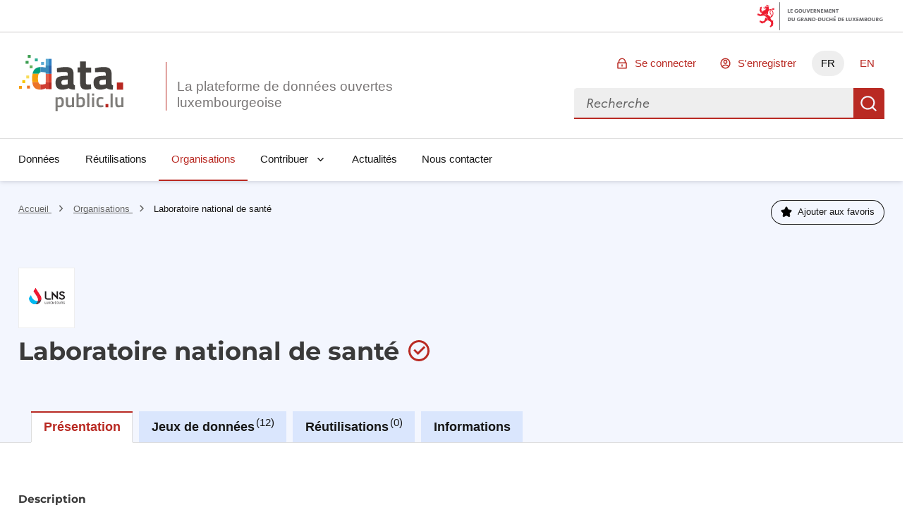

--- FILE ---
content_type: text/html; charset=utf-8
request_url: https://data.public.lu/fr/organizations/laboratoire-national-de-sante-1/
body_size: 58747
content:
<!DOCTYPE html><html lang="fr" data-fr-scheme="light" data-fr-theme="light">

<head>
    
    
    





<meta charset="utf-8" />
<title>Laboratoire national de santé - Portail Open Data</title>
<meta property="og:type" content="website" />
<meta property="og:title" content="Laboratoire national de santé - Portail Open Data" />
<link rel="author" href="https://data.public.lu" />
<meta name="description" content="Le Laboratoire national de santé est un établissement…" />

<meta property="og:description" content="Le Laboratoire national de santé est un établissement…" />
<meta property="og:image" content="https://download.data.public.lu/avatars/a6/359fa7fae645eea7754206f852347d-100.png" />
<meta name="keywords" content="opendata, udata, organisation" />
<meta name="theme-static-root" content="/_themes/themelu/" />
<meta name="static-root" content="/static/" />
<meta name="api-root" content="/api/1/" />
<meta name="api-2-root" content="/api/2/" />
<meta name="admin-root" content="/fr/admin/" />
<meta name="api-specs" content="https://data.public.lu/api/1/swagger.json"/>
<meta name="auth-url" content="/fr/login" />


<meta name="demo-server-url" content="https://data.public.lu" />
<meta name="demo-server-name" content="data.public.lu" />



<meta name="api-doc-external-link" content="https://data.public.lu/fr/docapi/" />



<meta name="support-url" content="https://data.public.lu/fr/pages/faq/" />


<meta name="catalog-url" content="https://data.public.lu/fr/datasets/template-pour-linventaire-de-donnees-dans-le-cadre-de-lopen-data" />


<meta name="quality-description-length" content="100" />

<meta name="github" content="https://github.com/etalab/udata" />
<meta name="guides-quality-url" content="https://data.public.lu/fr/pages/fact-sheets/data-quality/" />
<meta name="dataset-url" content="/fr/datasets/" />
<meta name="organization-url" content="/fr/organizations/" />
<meta name="reuse-url" content="/fr/reuses/" />
<link rel="alternate" href="https://data.public.lu/fr/organizations/laboratoire-national-de-sante-1/" hreflang="fr" /><link rel="alternate" href="https://data.public.lu/en/organizations/laboratoire-national-de-sante-1/" hreflang="en" />


<meta name="data-search-feedback-form-url" content="https://data.public.lu/fr/contact-us/"/>

<meta name="csrf-token" content="Ijk3MzIxYTc2NmU4OTgxM2I0ZjhhMzY5ZDgyMDZlODM4ZjQyYjc3MTQi.aWnkxg.iAsy3CILCwwYO4zzexh5IGX8TDg" />
<meta name="site-title" content="Portail Open Data" />



<meta name="check-urls" content="true" />
<meta name="unchecked-types" content="%5B%22api%22%5D" />
<meta name="territory-enabled" content="false">
<meta name="delete-me-enabled" content="true">
<meta name="search-autocomplete-enabled" content="true">
<meta name="search-autocomplete-debounce" content="200">
<meta name="resources-default-page-size" content="6">
<meta name="resources-min-count-to-show-search" content="12" />
<meta name="markdown-config" content="%7B%22attributes%22%3A%20%7B%22a%22%3A%20%5B%22href%22%2C%20%22title%22%2C%20%22rel%22%2C%20%22data-tooltip%22%5D%2C%20%22abbr%22%3A%20%5B%22title%22%5D%2C%20%22acronym%22%3A%20%5B%22title%22%5D%2C%20%22div%22%3A%20%5B%22class%22%5D%2C%20%22img%22%3A%20%5B%22alt%22%2C%20%22src%22%2C%20%22title%22%5D%7D%2C%20%22styles%22%3A%20%5B%5D%2C%20%22tags%22%3A%20%5B%22a%22%2C%20%22abbr%22%2C%20%22acronym%22%2C%20%22b%22%2C%20%22br%22%2C%20%22blockquote%22%2C%20%22code%22%2C%20%22dd%22%2C%20%22del%22%2C%20%22div%22%2C%20%22dl%22%2C%20%22dt%22%2C%20%22em%22%2C%20%22h1%22%2C%20%22h2%22%2C%20%22h3%22%2C%20%22h4%22%2C%20%22h5%22%2C%20%22h6%22%2C%20%22hr%22%2C%20%22i%22%2C%20%22img%22%2C%20%22li%22%2C%20%22ol%22%2C%20%22p%22%2C%20%22pre%22%2C%20%22small%22%2C%20%22span%22%2C%20%22strong%22%2C%20%22ul%22%2C%20%22sup%22%2C%20%22sub%22%2C%20%22table%22%2C%20%22td%22%2C%20%22th%22%2C%20%22tr%22%2C%20%22tbody%22%2C%20%22thead%22%2C%20%22tfooter%22%2C%20%22details%22%2C%20%22summary%22%5D%7D" />

<meta name="tags-config" content="%7B%22MAX_LENGTH%22%3A%2096%2C%20%22MIN_LENGTH%22%3A%203%7D" />
<meta name="read-only-enabled" content="false">
<meta name="license-groups-options" content=null />

<meta name="quality-metadata-backend-ignore" content="%5B%5D" />


<script id="json_ld" type="application/ld+json">{"@context": "http://schema.org", "@id": "5c26228f277cb07167dda5c2", "@type": "GovernmentOrganization", "alternateName": "laboratoire-national-de-sante-1", "dateCreated": "2018-12-28T14:18:07.436000", "dateModified": "2026-01-16T01:02:38.929000", "description": "Le Laboratoire national de santé est un établissement public, créé par la loi du 7 août 2012 et fonctionnant sous la tutelle du Ministère de la Santé et de la Sécurité sociale à Luxembourg. Il est organisé en institut pluridisciplinaire qui comporte, à côté d’un département administratif, six départements diagnostiques regroupant chacun les services relatifs aux domaines de la pathologie morphologique &amp; moléculaire, de la génétique, de la biologie médicale, de la microbiologie, de la médecine médico-légale et de la protection de la santé. Le LNS a pour objet de développer des activités analytiques et d’expertise scientifique liées à la prévention, au diagnostic et au suivi des maladies humaines ; d’assurer le rôle d’un laboratoire national de contrôle ou de référence ainsi que d’assurer des missions à caractère médico-légal. L’établissement contribue par ailleurs au développement, à l’harmonisation et à la promotion des méthodes techniques de laboratoire, en étroite collaboration avec les laboratoires d’analyse du pays et de l’étranger. Dans le cadre de ses attributions, le LNS développe également des activités de recherche et d’enseignement en collaboration avec les partenaires ad hoc au Luxembourg et à l’étranger. Doté d’une infrastructure moderne et liée à l’évolution récente des sciences médicales et analytiques depuis son déménagement à Dudelange en 2013, le LNS est un laboratoire ambitieux et porteur de projets innovants qui accroissent son expertise en matière de santé publique.", "logo": "https://download.data.public.lu/avatars/a6/359fa7fae645eea7754206f852347d-100.png", "name": "Laboratoire national de santé", "url": "https://data.public.lu/fr/organizations/laboratoire-national-de-sante-1/"}</script>




    <meta name="viewport" content="width=device-width, initial-scale=1.0">
    
    
    <link href="/_themes/themelu/assets/style.css?_=20.0.3+themelu" rel="stylesheet">
    <link href="/_themes/themelu/assets/index.css?_=20.0.3+themelu" rel="stylesheet">
    <link rel="shortcut icon" href="/_themes/themelu/img/favicon.png?_=20.0.3+themelu">
    
    
    <link href="/fr/datasets/recent.atom" rel="alternate" type="application/atom+xml"
        title="Jeux de données recents" />

    <link href="/fr/reuses/recent.atom" rel="alternate" type="application/atom+xml"
        title="Réutilisations récentes" />

    

    

    

</head>

<body class=" theme-gouvfr">

    <nav role="navigation"  aria-label="Accès rapide">
        <a class="skiplink" href="#skipdest">Aller au contenu</a>
    </nav>
    <div id="govbar" class="govbar">
        <span class="govbar-logo" lang="fr" title="Gouvernement du Grand-Duché de Luxembourg">
            <img src="//cdn.public.lu/pictures/logos/gov/gov-light.png" srcset="//cdn.public.lu/pictures/logos/gov/gov-light-hdpi.png 1.5x,
      //cdn.public.lu/pictures/logos/gov/gov-light-xhdpi.png 2x,
      //cdn.public.lu/pictures/logos/gov/gov-light-xxhdpi.png 3x" alt="Gouvernement du Grand-Duché de Luxembourg">
        </span>
    </div>


    <div id="app">
        
    
    





<header role="banner" class="fr-header">
    

    
    <div class="fr-header__body">
        <div class="fr-container">
            <!--[if lte IE 8]>
                
  <div class="bg-alt-green-tilleul-verveine fr-p-3v fr-mb-1w">
    <div class="fr-container">
      <p class="fr-grid-row fr-grid-row--middle fr-my-0">
        <span class="fr-icon-alert-line fr-mr-1w" aria-hidden="true"></span>
        Internet Explorer 8 et en dessous ne sont plus pris en charge.
                 Veuillez mettre à jour ou modifier votre navigateur pour accéder au site Web.
                 <a class="fr-link" href="http://browsehappy.com/">Plus d'infos →</a>
      </p>
    </div>
  </div>

            <![endif]-->
            <div class="fr-header__body-row">
                <div class="fr-header__brand fr-enlarge-link">
                    <div class="fr-header__brand-top">
                        <div class ="lux-logo-wrapper fr-enlarge-link">
                            <div class="fr-header__logo">
                                <svg aria-hidden="true" enable-background="new 0 0 193.4 104.5" viewBox="0 0 193.4 104.5" xmlns="http://www.w3.org/2000/svg"><g transform="translate(-16.601562 -14.230469)"><path d="m99.5 60.7c-2.8.3-4.5 1.6-4.5 4.5 0 2.8 1 4.7 3.9 4.7 3.5 0 7.9-1.3 7.9-1.3v-8.6zm18.1 6.1c.2 2.4.5 3.4 2.7 3.8l-.3 8.1c-5.4 0-8.1-.6-11.5-2.8 0 0-5.8 2.8-11.8 2.8-8.4 0-12.5-4.7-12.5-13.2 0-9.1 5.2-11.7 14.1-12.3l8.6-.6v-2.5c0-3.5-1.5-4.3-4.7-4.3-5.3 0-15.1.6-15.1.6l-.3-7.5s8.6-2.3 16.3-2.3c10.5 0 14.6 4.1 14.6 13.5v16.7z" fill="#45423f"/><path d="m140.3 46.7v16.5c0 4 0 5.9 3.4 5.9 2.3 0 6.1-.2 6.1-.2l.5 8.6s-5.4 1.2-8.2 1.2c-9.7 0-12.5-3.7-12.5-15.3v-16.7h-4.7v-9.2h4.7v-11.1h10.8v11.2h9.9v9.2h-10z" fill="#45423f"/><path d="m169.9 60.7c-2.8.2-4.5 1.6-4.5 4.5 0 2.8 1 4.7 3.9 4.7 3.5 0 7.9-1.3 7.9-1.3v-8.6zm18.1 6.1c.2 2.4.5 3.4 2.7 3.8l-.3 8.1c-5.4 0-8.1-.6-11.5-2.8 0 0-5.8 2.8-11.8 2.8-8.4 0-12.5-4.7-12.5-13.2 0-9.1 5.2-11.7 14.1-12.3l8.6-.6v-2.5c0-3.5-1.5-4.3-4.7-4.3-5.3 0-15.1.6-15.1.6l-.3-7.5s8.6-2.3 16.3-2.3c10.5 0 14.6 4.1 14.6 13.5v16.7z" fill="#45423f"/><path d="m197.8 65.4h11.6v13.3h-11.6z" fill="#b82821"/><g fill="#7f7d7a"><path d="m88 97v10.7c.2 0 1.9.3 3.2.3 3.4 0 4.4-1.8 4.4-6.2 0-4.2-1.3-5.8-3.6-5.8-1.9-.1-4 1-4 1m-3.9-4.2h3.9v1.1s2.5-1.5 4.7-1.5c4.7 0 6.9 2.7 6.9 9.3 0 7.5-2.5 9.6-8.1 9.6-1.5 0-3.2-.3-3.4-.3v7.7h-4z"/><path d="m118.4 92.8v18.2h-3.9v-1.1s-2.6 1.5-4.9 1.5c-5.2 0-6.3-2.7-6.3-9.1v-9.5h4v9.5c0 4 .3 5.5 3.1 5.5 2.2 0 4.1-.9 4.1-.9v-14.1z"/><path d="m134.7 101.6c0-4.1-1.1-5.7-3.5-5.7-1.9 0-4.1.7-4.1.7v11s2 .1 2.7.1c4.1.1 4.9-1.6 4.9-6.1m4 0c0 7.5-2.4 9.7-8.9 9.7-1.9 0-6.6-.4-6.6-.4v-25.6h3.9v8.2s2.5-1.1 4.5-1.1c5 0 7.1 2.5 7.1 9.2"/><path d="m142.9 85.3h4v25.7h-4z"/><path d="m151.8 92.8h4v18.2h-4zm0-7.2h4v4.2h-4z"/><path d="m172.8 93.1-.1 3.1s-2.9-.3-4.2-.3c-3.8 0-4.6 1.5-4.6 5.7 0 4.6.8 6.2 4.7 6.2 1.4 0 4.2-.3 4.2-.3l.1 3.2s-3.7.7-5.5.7c-5.6 0-7.5-2.8-7.5-9.7 0-6.5 2.2-9.2 7.6-9.2 1.8-.1 5.3.6 5.3.6"/></g><path d="m176.8 105.3h5.2v6h-5.2z" fill="#b82821"/><path d="m186.1 85.7h4v25.7h-4z" fill="#7f7d7a"/><path d="m210 92.8v18.2h-3.9v-1.1s-2.6 1.5-4.9 1.5c-5.2 0-6.3-2.7-6.3-9.1v-9.5h4v9.5c0 4 .3 5.5 3.1 5.5 2.2 0 4.1-.9 4.1-.9v-14.1z" fill="#7f7d7a"/><path d="m56 46.4v-9.7c-7.8.4-12.6 4.3-14.4 12.6h11.6c.7-1.5 1.6-2.4 2.8-2.9" fill="#009e7a"/><path d="m51.7 57.5c0-3.7.5-6.4 1.4-8.2h-11.5c-.5 2.4-.8 5.1-.8 8.2 0 2.7.1 5.2.4 7.4h11.3c-.6-1.8-.8-4.3-.8-7.4" fill="#f59e0a"/><path d="m52.5 64.9h-11.3c1.2 9.1 5.3 13.7 14.8 13.8v-9.9c-1.7-.6-2.9-1.8-3.5-3.9" fill="#eb7328"/><path d="m66.1 33.6h5.5v-12.1h-5.5z" fill="#5cabd4"/><path d="m57.4 36.6c-.5 0-1 0-1.4.1v9.7c.7-.3 1.4-.4 2.2-.4 3.5 0 7.9.8 7.9.8v2.5h5.5v-15.7h-5.5v4.1s-5.7-1.1-8.7-1.1" fill="#3a8aba"/><path d="m66.1 64.9h5.5v-15.6h-5.5z" fill="#e6614c"/><path d="m66.1 64.9v3s-4 1.2-7.8 1.2c-.9 0-1.6-.1-2.3-.3v9.9h.5c4.1 0 9.7-2.7 9.7-2.7v1.7h5.4v-12.8z" fill="#cf3d33"/><path d="m76.9 21.5h-5.3v12.2h5.3z" fill="#2e7fc2"/><path d="m71.6 49.3h5.3v-15.7h-5.3z" fill="#2861a8"/><path d="m71.6 64.9h5.3v-15.6h-5.3z" fill="#dc3d2b"/><path d="m71.6 77.8h5.3v-12.9h-5.3z" fill="#b82821"/><path d="m38.2 19.7h-5.4v-5.4h5.4z" fill="#3d9e51"/><path d="m41.7 39h-5.4v-5.4h5.4z" fill="#66b35e"/><path d="m62.9 32.6h-5.4v-5.4h5.4z" fill="#5cabd4"/><path d="m51.3 26.1h-5.4v-5.4h5.4z" fill="#2bae91"/><path d="m35.4 57.8h-5.4v-5.4h5.4z" fill="#f8dc59"/><path d="m28.1 66.4h-5.4v-5.4h5.4z" fill="#f8c500"/><path d="m34.2 30.7-5.4-.1.1-5.4 5.4.1z" fill="#3d9e51"/><path d="m36.8 76.6h-5.4v-5.4h5.4z" fill="#eb7328"/><path d="m22 77.1h-5.4v-5.4h5.4z" fill="#f59e0a"/></g></svg>
                            </div>
                            <h1 class="fr-header__service">
                                <a class="logo-slogan noselect" href="/fr/" title="Retourner à l'accueil de data.public.lu, la plateforme de données ouvertes luxembourgeoise">
                                    La plateforme de données ouvertes luxembourgeoise
                                </a>
                            </h1>
                        </div>
                        <div class="fr-header__navbar">
                            <button
                                class="fr-btn--search fr-btn"
                                data-fr-opened="false"
                                aria-controls="modal-search"
                                title="Rechercher des données"
                            >
                                Rechercher des données
                            </button>
                            <button
                                class="fr-btn--menu fr-btn"
                                data-fr-opened="false"
                                aria-controls="modal-mobile-menu"
                                aria-haspopup="menu"
                                title="Ouvrir le menu"
                                id="fr-btn-menu-mobile"
                            >
                                Ouvrir le menu
                            </button>
                        </div>
                    </div>
                </div>
                <div class="fr-header__tools">
                    <div class="fr-header__tools-links">
                        <ul class="fr-btns-group">
                            
                                <li>
                                    <a
                                        href="/fr/login?next=%2Ffr%2Forganizations%2Flaboratoire-national-de-sante-1%2F"
                                        class="fr-btn fr-icon-lock-line"
                                    >
                                        Se connecter
                                    </a>
                                </li>
                                
                                <li>
                                    <a
                                        href="/fr/register?next=%2Ffr%2Forganizations%2Flaboratoire-national-de-sante-1%2F"
                                        class="fr-btn fr-icon-account-line"
                                    >
                                        S'enregistrer
                                    </a>
                                </li>
                                
                            

                            
                            
                            <li class="desktop-lang">
                                
                                    
                                

                                
                                <a href="#" lang="fr" hreflang="fr" title="FR - version française" class="current-lang fr-btn" aria-current="true">FR</a>
                                
                            </li>
                            
                            <li class="desktop-lang">
                                
                                    
                                

                                
                                
                                <a href="https://data.public.lu/en/organizations/laboratoire-national-de-sante-1/" lang="en" hreflang="en" title="EN - english version" class="fr-btn">EN</a>
                                
                            </li>
                            


                        </ul>
                    </div>
                    <div class="fr-header__search fr-modal" id="modal-search">
                        <div class="fr-container fr-container-lg--fluid relative overflow-visible">
                            <button class="fr-btn--close fr-btn" aria-controls="modal-search">Fermer</button>
                            <form action="/datasets">
                                <div class="fr-grid-row vuejs">
                                    <menu-search></menu-search>
                                </div>
                                <noscript class="fr-grid-row">
                                    <div
                                        id="no-script-search-bar"
                                        class="fr-search-bar"
                                        role="search"
                                    >
                                        <label class="fr-label" for="no-script-search-bar-input" id="no-script-search-bar-label">
                                        Rechercher des données
                                        </label>
                                        <input
                                            class="fr-input fr-col"
                                            placeholder="Rechercher des données"
                                            type="search"
                                            id="no-script-search-bar-input"
                                            name="q"
                                        />
                                        <button
                                            type="submit"
                                            class="fr-btn"
                                            title="Rechercher des données"
                                        >
                                            Rechercher des données
                                        </button>
                                    </noscript>
                            </form>
                        </div>
                    </div>
                </div>
            </div>
        </div>
    </div>
    <div class="fr-header__menu fr-modal" id="modal-mobile-menu" aria-labelledby="fr-btn-menu-mobile">
        <div class="fr-container">
            <button class="fr-btn--close fr-btn" aria-controls="modal-mobile-menu">Fermer</button>
            <div class="fr-header__menu-links"></div>
            <nav class="fr-nav" id="navigation" role="navigation" aria-label="Menu principal" role="navigation">
                <ul class="fr-nav__list">
                    
                        
                        <li class="fr-nav__item">
                            
                            <a
                                class="fr-nav__link"
                                href="/fr/datasets/"
                                
                                target="_self"
                            >
                                Données
                            </a>
                            
                        </li>
                    
                        
                        <li class="fr-nav__item">
                            
                            <a
                                class="fr-nav__link"
                                href="/fr/reuses/"
                                
                                target="_self"
                            >
                                Réutilisations
                            </a>
                            
                        </li>
                    
                        
                        <li class="fr-nav__item">
                            
                            <a
                                class="fr-nav__link"
                                href="/fr/organizations/"
                                aria-current="page" 
                                target="_self"
                            >
                                Organisations
                            </a>
                            
                        </li>
                    
                        
                        <li class="fr-nav__item">
                            
                            
                            
                            <button class="fr-nav__btn" aria-expanded="false" aria-controls="Contribuer" >Contribuer</button>
                            <div class="fr-collapse fr-menu" id="Contribuer">
                                <ul class="fr-menu__list">
                                    
                                    
                                    <li>
                                        <a
                                            class="fr-nav__link"
                                            href="/fr/admin/dataset/new"
                                            
                                            target="_self"
                                        >
                                            Publier un jeu de données
                                        </a>
                                    </li>
                                    
                                    
                                    <li>
                                        <a
                                            class="fr-nav__link"
                                            href="/fr/admin/reuse/new"
                                            
                                            target="_self"
                                        >
                                            Publier une réutilisation
                                        </a>
                                    </li>
                                    
                                </ul>
                            </div>
                            
                        </li>
                    
                        
                        <li class="fr-nav__item">
                            
                            <a
                                class="fr-nav__link"
                                href="/fr/posts/"
                                
                                target="_self"
                            >
                                Actualités
                            </a>
                            
                        </li>
                    
                        
                        <li class="fr-nav__item">
                            
                            <a
                                class="fr-nav__link"
                                href="/fr/contact-us/"
                                
                                target="_self"
                            >
                                Nous contacter
                            </a>
                            
                        </li>
                    
                </ul>
            </nav>
        </div>
    </div>
</header>

<div data-show-no-js>
    <div class="fr-notice fr-notice--warning">
        <div class="fr-container">
            <div class="fr-notice__body">
                <p class="fr-notice__title">
                    Ceci est une expérience dégradée de Portail Open Data. Veuillez activer JavaScript et utiliser un navigateur à jour.
                </p>
            </div>
        </div>
    </div>
</div>
    
    
    
    
    
    <main id="skipdest" role="main">
        

<div class="bg-alt-blue-cumulus">
    

<section class="breadcrumb-bar fr-pt-3w fr-mb-4w">
    <div class="fr-container">
        <div class="fr-grid-row fr-grid-row--gutters fr-grid-row--middle">
        
            <nav
                role="navigation"
                aria-label="Vous êtes ici :"
                class="fr-breadcrumb fr-col-12  fr-col-md-6  fr-m-0"
            >
                <ol class="fr-breadcrumb__list">
                    <li>
                        <a class="fr-breadcrumb__link" href="/fr/">
                            Accueil
                        </a>
                    </li>
                    

<li>
    <a class="fr-breadcrumb__link" href="/fr/organizations/">
        Organisations
    </a>
</li>
<li>
    <a class="fr-breadcrumb__link" aria-current="page">
        Laboratoire national de santé
    </a>
</li>


                </ol>
            </nav>
        
        
            <div class="fr-col-12  fr-col-md-6 ">
                <div class="fr-grid-row fr-grid-row--right">
                    


<div class="fr-col-auto vuejs">
    <follow-button 
        url="https://data.public.lu/api/1/organizations/5c26228f277cb07167dda5c2/followers/"
        :followers="2" >
    </follow-button>
</div>



                </div>
            </div>
        
        </div>
    </div>
</section>


    <div class="">
        

<div class="fr-container fr-mt-7w">
    
    <div class="logo logo--80">
        <img src="https://download.data.public.lu/avatars/a6/359fa7fae645eea7754206f852347d-100.png" alt="" />
    </div>
    <h1 class="fr-mt-1w">
Laboratoire national de santé

<span
    class="fr-icon-success-line fr-icon--lg text-blue-400"
    title="L'identité de ce service public est certifiée par Portail Open Data"
    aria-hidden="true"
  >


</h1>
</div>
<div class="fr-tabs fr-tabs--full-page">
    <div class="fr-container">
        <ul class="fr-tabs__list" role="tablist" aria-label="Navigation dans la page">
            <li role="presentation">
                <button
                    id="presentation"
                    class="fr-tabs__tab"
                    tabindex="0"
                    role="tab"
                    aria-controls="presentation-panel"
                    data-update-url="presentation"
                    
                        aria-selected="true"
                    
                >
                    Présentation
                </button>
            </li>
            <li role="presentation">
                <button
                    id="datasets"
                    class="fr-tabs__tab"
                    tabindex="-1"
                    role="tab"
                    
                        aria-selected="false"
                    
                    aria-controls="datasets-panel"
                    data-update-url="datasets"
                >
                    Jeux de données
                    <sup>12</sup>
                </button>
            </li>
            <li role="presentation">
                <button
                    id="reuses"
                    class="fr-tabs__tab"
                    tabindex="-1"
                    role="tab"
                    
                        aria-selected="false"
                    
                    aria-controls="reuses-panel"
                    data-update-url="reuses"
                >
                    Réutilisations
                    <sup>0</sup>
                </button>
            </li>
            <li role="presentation">
                <button
                    id="information"
                    class="fr-tabs__tab"
                    tabindex="-1"
                    role="tab"
                    aria-selected="false"
                    aria-controls="information-panel"
                    data-update-url="information"
                >
                    Informations
                </button>
            </li>
        </ul>
        <ul class="fr-tabs__list" role="navigation" aria-label="Navigation dans la page">
            <li role="presentation">
                <a
                    id="presentation"
                    class="fr-tabs__tab"
                    href="#presentation-panel"
                >
                    Présentation
                </a>
            </li>
            <li role="presentation">
                <a
                    id="datasets"
                    class="fr-tabs__tab"
                    href="#datasets-panel"
                >
                    Jeux de données
                    <sup>12</sup>
                </a>
            </li>
            <li role="presentation">
                <a
                    id="reuses"
                    class="fr-tabs__tab"
                    href="#reuses-panel"
                >
                    Réutilisations
                    <sup>0</sup>
                </a>
            </li>
            <li role="presentation">
                <a
                    id="information"
                    class="fr-tabs__tab"
                    href="#information-panel"
                >
                    Informations
                </a>
            </li>
        </ul>
    </div>
    <div
        id="presentation-panel"
        class="fr-tabs__panel"
        role="tabpanel"
        aria-labelledby="presentation"
        tabindex="0"
    >
        <div class="fr-container">
            <h2 class="subtitle">Description</h2>
            <div class="markdown"><p>Le Laboratoire national de santé est un établissement public, créé par la loi du 7 août 2012 et fonctionnant sous la tutelle du Ministère de la Santé et de la Sécurité sociale à Luxembourg. Il est organisé en institut pluridisciplinaire qui comporte, à côté d’un département administratif, six départements diagnostiques regroupant chacun les services relatifs aux domaines de la pathologie morphologique &amp; moléculaire, de la génétique, de la biologie médicale, de la microbiologie, de la médecine médico-légale et de la protection de la santé.</p>
<p>Le LNS a pour objet de développer des <strong>activités analytiques</strong> et d’<strong>expertise scientifique</strong> liées à la <strong>prévention</strong>, au <strong>diagnostic</strong> et au <strong>suivi des maladies humaines</strong> ; d’assurer le rôle d’un <strong>laboratoire national de contrôle ou de référence</strong> ainsi que d’assurer des <strong>missions à caractère médico-légal</strong>. L’établissement contribue par ailleurs au développement, à l’harmonisation et à la promotion des <strong>méthodes techniques de laboratoire</strong>, en étroite collaboration avec les laboratoires d’analyse du pays et de l’étranger. Dans le cadre de ses attributions, le LNS développe également des <strong>activités de recherche et d’enseignement</strong> en collaboration avec les partenaires ad hoc au Luxembourg et à l’étranger.</p>
<p>Doté d’une infrastructure moderne et liée à l’évolution récente des sciences médicales et analytiques depuis son déménagement à Dudelange en 2013, le LNS est un laboratoire ambitieux et porteur de projets innovants qui accroissent son expertise en matière de santé publique.</p></div>
        </div>
    </div>
    <div
        id="datasets-panel"
        class="fr-tabs__panel"
        role="tabpanel"
        aria-labelledby="datasets"
        tabindex="0"
    >
        <div class="fr-container vuejs">
            
                <Search
                    :disable-first-search="true"
                    data-total-results="12"
                    data-results="[{&#34;acronym&#34;: null, &#34;archived&#34;: null, &#34;badges&#34;: [], &#34;community_resources&#34;: {&#34;href&#34;: &#34;https://data.public.lu/api/1/datasets/community_resources/?dataset=64ca16fe4e04cec2a6023f3e&amp;page=1&amp;page_size=50&#34;, &#34;rel&#34;: &#34;subsection&#34;, &#34;total&#34;: 0, &#34;type&#34;: &#34;GET&#34;}, &#34;contact_point&#34;: null, &#34;created_at&#34;: &#34;2023-08-02T10:42:38.875000+00:00&#34;, &#34;deleted&#34;: null, &#34;description&#34;: &#34;Le rapport r\u00e9sume les activit\u00e9s du LNS pour l&#39;ann\u00e9e 2022. Il est accessible sous format digital moyennant le code QR fourni.&#34;, &#34;extras&#34;: {}, &#34;frequency&#34;: &#34;annual&#34;, &#34;frequency_date&#34;: &#34;2024-08-02T10:40:50+00:00&#34;, &#34;harvest&#34;: null, &#34;id&#34;: &#34;64ca16fe4e04cec2a6023f3e&#34;, &#34;internal&#34;: {&#34;created_at_internal&#34;: &#34;2023-08-02T10:42:38.875000+00:00&#34;, &#34;last_modified_internal&#34;: &#34;2023-08-02T16:25:05.561000+00:00&#34;}, &#34;last_modified&#34;: &#34;2023-08-02T16:25:05.561000+00:00&#34;, &#34;last_update&#34;: &#34;2023-08-02T10:44:11.055000+00:00&#34;, &#34;license&#34;: &#34;notspecified&#34;, &#34;metrics&#34;: {&#34;discussions&#34;: 0, &#34;followers&#34;: 0, &#34;resources_downloads&#34;: 0, &#34;reuses&#34;: 0, &#34;views&#34;: 36}, &#34;organization&#34;: {&#34;acronym&#34;: &#34;LNS&#34;, &#34;badges&#34;: [{&#34;kind&#34;: &#34;certified&#34;}, {&#34;kind&#34;: &#34;public-service&#34;}], &#34;class&#34;: &#34;Organization&#34;, &#34;id&#34;: &#34;5c26228f277cb07167dda5c2&#34;, &#34;logo&#34;: &#34;https://download.data.public.lu/avatars/a6/359fa7fae645eea7754206f852347d-original.png&#34;, &#34;logo_thumbnail&#34;: &#34;https://download.data.public.lu/avatars/a6/359fa7fae645eea7754206f852347d-100.png&#34;, &#34;name&#34;: &#34;Laboratoire national de sant\u00e9&#34;, &#34;page&#34;: &#34;https://data.public.lu/fr/organizations/laboratoire-national-de-sante-1/&#34;, &#34;slug&#34;: &#34;laboratoire-national-de-sante-1&#34;, &#34;uri&#34;: &#34;https://data.public.lu/api/1/organizations/laboratoire-national-de-sante-1/&#34;}, &#34;owner&#34;: null, &#34;page&#34;: &#34;https://data.public.lu/fr/datasets/laboratoire-national-de-sante-rapport-dactivites-2022/&#34;, &#34;private&#34;: false, &#34;quality&#34;: {&#34;all_resources_available&#34;: true, &#34;dataset_description_quality&#34;: true, &#34;has_open_format&#34;: false, &#34;has_resources&#34;: true, &#34;license&#34;: true, &#34;resources_documentation&#34;: true, &#34;score&#34;: 0.6666666666666666, &#34;spatial&#34;: false, &#34;temporal_coverage&#34;: true, &#34;update_frequency&#34;: true, &#34;update_fulfilled_in_time&#34;: false}, &#34;resources&#34;: {&#34;href&#34;: &#34;https://data.public.lu/api/2/datasets/64ca16fe4e04cec2a6023f3e/resources/?page=1&amp;page_size=50&#34;, &#34;rel&#34;: &#34;subsection&#34;, &#34;total&#34;: 1, &#34;type&#34;: &#34;GET&#34;}, &#34;slug&#34;: &#34;laboratoire-national-de-sante-rapport-dactivites-2022&#34;, &#34;spatial&#34;: null, &#34;tags&#34;: [&#34;analyse&#34;, &#34;dudelange&#34;, &#34;laboratoire&#34;, &#34;lns&#34;, &#34;sante&#34;], &#34;temporal_coverage&#34;: {&#34;end&#34;: &#34;2022-12-31&#34;, &#34;start&#34;: &#34;2022-01-01&#34;}, &#34;title&#34;: &#34;Laboratoire national de sant\u00e9 - Rapport d&#39;activit\u00e9s 2022&#34;, &#34;uri&#34;: &#34;https://data.public.lu/api/1/datasets/laboratoire-national-de-sante-rapport-dactivites-2022/&#34;}, {&#34;acronym&#34;: null, &#34;archived&#34;: null, &#34;badges&#34;: [], &#34;community_resources&#34;: {&#34;href&#34;: &#34;https://data.public.lu/api/1/datasets/community_resources/?dataset=66bb7a3b761fdf5069e60bb8&amp;page=1&amp;page_size=50&#34;, &#34;rel&#34;: &#34;subsection&#34;, &#34;total&#34;: 0, &#34;type&#34;: &#34;GET&#34;}, &#34;contact_point&#34;: null, &#34;created_at&#34;: &#34;2024-08-13T17:22:35.762000+00:00&#34;, &#34;deleted&#34;: null, &#34;description&#34;: &#34;Le rapport r\u00e9sume les activit\u00e9s du LNS pour l\u2019ann\u00e9e 2023. Il est accessible sous format digital moyennant le code QR fourni.&#34;, &#34;extras&#34;: {}, &#34;frequency&#34;: &#34;annual&#34;, &#34;frequency_date&#34;: &#34;2025-08-13T17:21:14+00:00&#34;, &#34;harvest&#34;: null, &#34;id&#34;: &#34;66bb7a3b761fdf5069e60bb8&#34;, &#34;internal&#34;: {&#34;created_at_internal&#34;: &#34;2024-08-13T17:22:35.762000+00:00&#34;, &#34;last_modified_internal&#34;: &#34;2024-08-14T09:57:47.584000+00:00&#34;}, &#34;last_modified&#34;: &#34;2024-08-14T09:57:47.584000+00:00&#34;, &#34;last_update&#34;: &#34;2024-08-14T09:57:47.567000+00:00&#34;, &#34;license&#34;: &#34;notspecified&#34;, &#34;metrics&#34;: {&#34;discussions&#34;: 0, &#34;followers&#34;: 0, &#34;resources_downloads&#34;: 0, &#34;reuses&#34;: 0, &#34;views&#34;: 22}, &#34;organization&#34;: {&#34;acronym&#34;: &#34;LNS&#34;, &#34;badges&#34;: [{&#34;kind&#34;: &#34;certified&#34;}, {&#34;kind&#34;: &#34;public-service&#34;}], &#34;class&#34;: &#34;Organization&#34;, &#34;id&#34;: &#34;5c26228f277cb07167dda5c2&#34;, &#34;logo&#34;: &#34;https://download.data.public.lu/avatars/a6/359fa7fae645eea7754206f852347d-original.png&#34;, &#34;logo_thumbnail&#34;: &#34;https://download.data.public.lu/avatars/a6/359fa7fae645eea7754206f852347d-100.png&#34;, &#34;name&#34;: &#34;Laboratoire national de sant\u00e9&#34;, &#34;page&#34;: &#34;https://data.public.lu/fr/organizations/laboratoire-national-de-sante-1/&#34;, &#34;slug&#34;: &#34;laboratoire-national-de-sante-1&#34;, &#34;uri&#34;: &#34;https://data.public.lu/api/1/organizations/laboratoire-national-de-sante-1/&#34;}, &#34;owner&#34;: null, &#34;page&#34;: &#34;https://data.public.lu/fr/datasets/laboratoire-national-de-sante-rapport-dactivites-2023/&#34;, &#34;private&#34;: false, &#34;quality&#34;: {&#34;all_resources_available&#34;: true, &#34;dataset_description_quality&#34;: true, &#34;has_open_format&#34;: false, &#34;has_resources&#34;: true, &#34;license&#34;: true, &#34;resources_documentation&#34;: true, &#34;score&#34;: 0.6666666666666666, &#34;spatial&#34;: false, &#34;temporal_coverage&#34;: true, &#34;update_frequency&#34;: true, &#34;update_fulfilled_in_time&#34;: false}, &#34;resources&#34;: {&#34;href&#34;: &#34;https://data.public.lu/api/2/datasets/66bb7a3b761fdf5069e60bb8/resources/?page=1&amp;page_size=50&#34;, &#34;rel&#34;: &#34;subsection&#34;, &#34;total&#34;: 1, &#34;type&#34;: &#34;GET&#34;}, &#34;slug&#34;: &#34;laboratoire-national-de-sante-rapport-dactivites-2023&#34;, &#34;spatial&#34;: null, &#34;tags&#34;: [&#34;analyse&#34;, &#34;dudelange&#34;, &#34;laboratoire&#34;, &#34;lns&#34;, &#34;recherche&#34;, &#34;sante&#34;], &#34;temporal_coverage&#34;: {&#34;end&#34;: &#34;2023-12-31&#34;, &#34;start&#34;: &#34;2023-01-01&#34;}, &#34;title&#34;: &#34;Laboratoire national de sant\u00e9 - Rapport d&#39;activit\u00e9s 2023&#34;, &#34;uri&#34;: &#34;https://data.public.lu/api/1/datasets/laboratoire-national-de-sante-rapport-dactivites-2023/&#34;}, {&#34;acronym&#34;: null, &#34;archived&#34;: null, &#34;badges&#34;: [], &#34;community_resources&#34;: {&#34;href&#34;: &#34;https://data.public.lu/api/1/datasets/community_resources/?dataset=624ef9deb593898dff9896a0&amp;page=1&amp;page_size=50&#34;, &#34;rel&#34;: &#34;subsection&#34;, &#34;total&#34;: 0, &#34;type&#34;: &#34;GET&#34;}, &#34;contact_point&#34;: null, &#34;created_at&#34;: &#34;2022-04-07T16:49:02.006000+00:00&#34;, &#34;deleted&#34;: null, &#34;description&#34;: &#34;Le rapport r\u00e9sume les activit\u00e9s du LNS pour l&#39;ann\u00e9e 2020&#34;, &#34;extras&#34;: {}, &#34;frequency&#34;: &#34;annual&#34;, &#34;frequency_date&#34;: &#34;2023-04-07T16:44:19+00:00&#34;, &#34;harvest&#34;: null, &#34;id&#34;: &#34;624ef9deb593898dff9896a0&#34;, &#34;internal&#34;: {&#34;created_at_internal&#34;: &#34;2022-04-07T16:49:02.006000+00:00&#34;, &#34;last_modified_internal&#34;: &#34;2022-04-07T16:49:45.662000+00:00&#34;}, &#34;last_modified&#34;: &#34;2022-04-07T16:49:45.662000+00:00&#34;, &#34;last_update&#34;: &#34;2022-04-07T16:49:45.662000+00:00&#34;, &#34;license&#34;: &#34;notspecified&#34;, &#34;metrics&#34;: {&#34;discussions&#34;: 0, &#34;followers&#34;: 0, &#34;resources_downloads&#34;: 0, &#34;reuses&#34;: 0, &#34;views&#34;: 16}, &#34;organization&#34;: {&#34;acronym&#34;: &#34;LNS&#34;, &#34;badges&#34;: [{&#34;kind&#34;: &#34;certified&#34;}, {&#34;kind&#34;: &#34;public-service&#34;}], &#34;class&#34;: &#34;Organization&#34;, &#34;id&#34;: &#34;5c26228f277cb07167dda5c2&#34;, &#34;logo&#34;: &#34;https://download.data.public.lu/avatars/a6/359fa7fae645eea7754206f852347d-original.png&#34;, &#34;logo_thumbnail&#34;: &#34;https://download.data.public.lu/avatars/a6/359fa7fae645eea7754206f852347d-100.png&#34;, &#34;name&#34;: &#34;Laboratoire national de sant\u00e9&#34;, &#34;page&#34;: &#34;https://data.public.lu/fr/organizations/laboratoire-national-de-sante-1/&#34;, &#34;slug&#34;: &#34;laboratoire-national-de-sante-1&#34;, &#34;uri&#34;: &#34;https://data.public.lu/api/1/organizations/laboratoire-national-de-sante-1/&#34;}, &#34;owner&#34;: null, &#34;page&#34;: &#34;https://data.public.lu/fr/datasets/laboratoire-national-de-sante-rapport-dactivites-2020/&#34;, &#34;private&#34;: false, &#34;quality&#34;: {&#34;all_resources_available&#34;: true, &#34;dataset_description_quality&#34;: false, &#34;has_open_format&#34;: false, &#34;has_resources&#34;: true, &#34;license&#34;: true, &#34;resources_documentation&#34;: false, &#34;score&#34;: 0.4444444444444444, &#34;spatial&#34;: false, &#34;temporal_coverage&#34;: true, &#34;update_frequency&#34;: true, &#34;update_fulfilled_in_time&#34;: false}, &#34;resources&#34;: {&#34;href&#34;: &#34;https://data.public.lu/api/2/datasets/624ef9deb593898dff9896a0/resources/?page=1&amp;page_size=50&#34;, &#34;rel&#34;: &#34;subsection&#34;, &#34;total&#34;: 1, &#34;type&#34;: &#34;GET&#34;}, &#34;slug&#34;: &#34;laboratoire-national-de-sante-rapport-dactivites-2020&#34;, &#34;spatial&#34;: null, &#34;tags&#34;: [&#34;analyse&#34;, &#34;dudelange&#34;, &#34;laboratoire&#34;, &#34;lns&#34;, &#34;sante&#34;], &#34;temporal_coverage&#34;: {&#34;end&#34;: &#34;2020-12-31&#34;, &#34;start&#34;: &#34;2020-01-01&#34;}, &#34;title&#34;: &#34;Laboratoire national de sant\u00e9 - Rapport d&#39;activit\u00e9s 2020&#34;, &#34;uri&#34;: &#34;https://data.public.lu/api/1/datasets/laboratoire-national-de-sante-rapport-dactivites-2020/&#34;}, {&#34;acronym&#34;: null, &#34;archived&#34;: null, &#34;badges&#34;: [], &#34;community_resources&#34;: {&#34;href&#34;: &#34;https://data.public.lu/api/1/datasets/community_resources/?dataset=64ca151e5cf4d920cc484e7a&amp;page=1&amp;page_size=50&#34;, &#34;rel&#34;: &#34;subsection&#34;, &#34;total&#34;: 0, &#34;type&#34;: &#34;GET&#34;}, &#34;contact_point&#34;: null, &#34;created_at&#34;: &#34;2023-08-02T10:34:38.402000+00:00&#34;, &#34;deleted&#34;: null, &#34;description&#34;: &#34;Le rapport r\u00e9sume les activit\u00e9s du LNS pour l&#39;ann\u00e9e 2021. Il est accessible sous format digital moyennant le code QR fourni.&#34;, &#34;extras&#34;: {}, &#34;frequency&#34;: &#34;annual&#34;, &#34;frequency_date&#34;: &#34;2024-08-02T10:31:30+00:00&#34;, &#34;harvest&#34;: null, &#34;id&#34;: &#34;64ca151e5cf4d920cc484e7a&#34;, &#34;internal&#34;: {&#34;created_at_internal&#34;: &#34;2023-08-02T10:34:38.402000+00:00&#34;, &#34;last_modified_internal&#34;: &#34;2023-08-02T10:36:33.725000+00:00&#34;}, &#34;last_modified&#34;: &#34;2023-08-02T10:36:33.725000+00:00&#34;, &#34;last_update&#34;: &#34;2023-08-02T10:36:33.718000+00:00&#34;, &#34;license&#34;: &#34;notspecified&#34;, &#34;metrics&#34;: {&#34;discussions&#34;: 0, &#34;followers&#34;: 0, &#34;resources_downloads&#34;: 0, &#34;reuses&#34;: 0, &#34;views&#34;: 8}, &#34;organization&#34;: {&#34;acronym&#34;: &#34;LNS&#34;, &#34;badges&#34;: [{&#34;kind&#34;: &#34;certified&#34;}, {&#34;kind&#34;: &#34;public-service&#34;}], &#34;class&#34;: &#34;Organization&#34;, &#34;id&#34;: &#34;5c26228f277cb07167dda5c2&#34;, &#34;logo&#34;: &#34;https://download.data.public.lu/avatars/a6/359fa7fae645eea7754206f852347d-original.png&#34;, &#34;logo_thumbnail&#34;: &#34;https://download.data.public.lu/avatars/a6/359fa7fae645eea7754206f852347d-100.png&#34;, &#34;name&#34;: &#34;Laboratoire national de sant\u00e9&#34;, &#34;page&#34;: &#34;https://data.public.lu/fr/organizations/laboratoire-national-de-sante-1/&#34;, &#34;slug&#34;: &#34;laboratoire-national-de-sante-1&#34;, &#34;uri&#34;: &#34;https://data.public.lu/api/1/organizations/laboratoire-national-de-sante-1/&#34;}, &#34;owner&#34;: null, &#34;page&#34;: &#34;https://data.public.lu/fr/datasets/laboratoire-national-de-sante-rapport-dactivites-2021/&#34;, &#34;private&#34;: false, &#34;quality&#34;: {&#34;all_resources_available&#34;: true, &#34;dataset_description_quality&#34;: true, &#34;has_open_format&#34;: false, &#34;has_resources&#34;: true, &#34;license&#34;: true, &#34;resources_documentation&#34;: true, &#34;score&#34;: 0.6666666666666666, &#34;spatial&#34;: false, &#34;temporal_coverage&#34;: true, &#34;update_frequency&#34;: true, &#34;update_fulfilled_in_time&#34;: false}, &#34;resources&#34;: {&#34;href&#34;: &#34;https://data.public.lu/api/2/datasets/64ca151e5cf4d920cc484e7a/resources/?page=1&amp;page_size=50&#34;, &#34;rel&#34;: &#34;subsection&#34;, &#34;total&#34;: 1, &#34;type&#34;: &#34;GET&#34;}, &#34;slug&#34;: &#34;laboratoire-national-de-sante-rapport-dactivites-2021&#34;, &#34;spatial&#34;: null, &#34;tags&#34;: [&#34;analyse&#34;, &#34;dudelange&#34;, &#34;laboratoire&#34;, &#34;lns&#34;, &#34;sante&#34;], &#34;temporal_coverage&#34;: {&#34;end&#34;: &#34;2021-12-31&#34;, &#34;start&#34;: &#34;2021-01-01&#34;}, &#34;title&#34;: &#34;Laboratoire national de sant\u00e9 - Rapport d&#39;activit\u00e9s 2021&#34;, &#34;uri&#34;: &#34;https://data.public.lu/api/1/datasets/laboratoire-national-de-sante-rapport-dactivites-2021/&#34;}, {&#34;acronym&#34;: null, &#34;archived&#34;: null, &#34;badges&#34;: [], &#34;community_resources&#34;: {&#34;href&#34;: &#34;https://data.public.lu/api/1/datasets/community_resources/?dataset=670fa17ba3150eb858274784&amp;page=1&amp;page_size=50&#34;, &#34;rel&#34;: &#34;subsection&#34;, &#34;total&#34;: 0, &#34;type&#34;: &#34;GET&#34;}, &#34;contact_point&#34;: null, &#34;created_at&#34;: &#34;2024-10-16T13:20:27.417000+00:00&#34;, &#34;deleted&#34;: null, &#34;description&#34;: &#34;Rapport annuel 2023 du LNS sous format t\u00e9l\u00e9chargeable, PDF&#34;, &#34;extras&#34;: {}, &#34;frequency&#34;: &#34;annual&#34;, &#34;frequency_date&#34;: &#34;2025-10-16T13:20:20+00:00&#34;, &#34;harvest&#34;: null, &#34;id&#34;: &#34;670fa17ba3150eb858274784&#34;, &#34;internal&#34;: {&#34;created_at_internal&#34;: &#34;2024-10-16T13:20:27.417000+00:00&#34;, &#34;last_modified_internal&#34;: &#34;2024-10-16T13:22:05.955000+00:00&#34;}, &#34;last_modified&#34;: &#34;2024-10-16T13:22:05.955000+00:00&#34;, &#34;last_update&#34;: &#34;2024-10-16T13:22:05.949000+00:00&#34;, &#34;license&#34;: &#34;notspecified&#34;, &#34;metrics&#34;: {&#34;discussions&#34;: 0, &#34;followers&#34;: 0, &#34;resources_downloads&#34;: 0, &#34;reuses&#34;: 0, &#34;views&#34;: 7}, &#34;organization&#34;: {&#34;acronym&#34;: &#34;LNS&#34;, &#34;badges&#34;: [{&#34;kind&#34;: &#34;certified&#34;}, {&#34;kind&#34;: &#34;public-service&#34;}], &#34;class&#34;: &#34;Organization&#34;, &#34;id&#34;: &#34;5c26228f277cb07167dda5c2&#34;, &#34;logo&#34;: &#34;https://download.data.public.lu/avatars/a6/359fa7fae645eea7754206f852347d-original.png&#34;, &#34;logo_thumbnail&#34;: &#34;https://download.data.public.lu/avatars/a6/359fa7fae645eea7754206f852347d-100.png&#34;, &#34;name&#34;: &#34;Laboratoire national de sant\u00e9&#34;, &#34;page&#34;: &#34;https://data.public.lu/fr/organizations/laboratoire-national-de-sante-1/&#34;, &#34;slug&#34;: &#34;laboratoire-national-de-sante-1&#34;, &#34;uri&#34;: &#34;https://data.public.lu/api/1/organizations/laboratoire-national-de-sante-1/&#34;}, &#34;owner&#34;: null, &#34;page&#34;: &#34;https://data.public.lu/fr/datasets/rapport-annuel-2023/&#34;, &#34;private&#34;: false, &#34;quality&#34;: {&#34;all_resources_available&#34;: true, &#34;dataset_description_quality&#34;: false, &#34;has_open_format&#34;: false, &#34;has_resources&#34;: true, &#34;license&#34;: true, &#34;resources_documentation&#34;: true, &#34;score&#34;: 0.4444444444444444, &#34;spatial&#34;: false, &#34;temporal_coverage&#34;: false, &#34;update_frequency&#34;: true, &#34;update_fulfilled_in_time&#34;: false}, &#34;resources&#34;: {&#34;href&#34;: &#34;https://data.public.lu/api/2/datasets/670fa17ba3150eb858274784/resources/?page=1&amp;page_size=50&#34;, &#34;rel&#34;: &#34;subsection&#34;, &#34;total&#34;: 1, &#34;type&#34;: &#34;GET&#34;}, &#34;slug&#34;: &#34;rapport-annuel-2023&#34;, &#34;spatial&#34;: null, &#34;tags&#34;: [], &#34;temporal_coverage&#34;: null, &#34;title&#34;: &#34;Rapport annuel 2023&#34;, &#34;uri&#34;: &#34;https://data.public.lu/api/1/datasets/rapport-annuel-2023/&#34;}, {&#34;acronym&#34;: null, &#34;archived&#34;: null, &#34;badges&#34;: [], &#34;community_resources&#34;: {&#34;href&#34;: &#34;https://data.public.lu/api/1/datasets/community_resources/?dataset=670fa233a3150eb858274785&amp;page=1&amp;page_size=50&#34;, &#34;rel&#34;: &#34;subsection&#34;, &#34;total&#34;: 0, &#34;type&#34;: &#34;GET&#34;}, &#34;contact_point&#34;: null, &#34;created_at&#34;: &#34;2024-10-16T13:23:31.539000+00:00&#34;, &#34;deleted&#34;: null, &#34;description&#34;: &#34;Rapport annuel 2023, sous format t\u00e9l\u00e9chargeable &#34;, &#34;extras&#34;: {}, &#34;frequency&#34;: &#34;annual&#34;, &#34;frequency_date&#34;: &#34;2025-10-16T13:23:25+00:00&#34;, &#34;harvest&#34;: null, &#34;id&#34;: &#34;670fa233a3150eb858274785&#34;, &#34;internal&#34;: {&#34;created_at_internal&#34;: &#34;2024-10-16T13:23:31.539000+00:00&#34;, &#34;last_modified_internal&#34;: &#34;2024-10-16T13:25:00.658000+00:00&#34;}, &#34;last_modified&#34;: &#34;2024-10-16T13:25:00.658000+00:00&#34;, &#34;last_update&#34;: &#34;2024-10-16T13:25:00.651000+00:00&#34;, &#34;license&#34;: &#34;notspecified&#34;, &#34;metrics&#34;: {&#34;discussions&#34;: 0, &#34;followers&#34;: 0, &#34;resources_downloads&#34;: 0, &#34;reuses&#34;: 0, &#34;views&#34;: 6}, &#34;organization&#34;: {&#34;acronym&#34;: &#34;LNS&#34;, &#34;badges&#34;: [{&#34;kind&#34;: &#34;certified&#34;}, {&#34;kind&#34;: &#34;public-service&#34;}], &#34;class&#34;: &#34;Organization&#34;, &#34;id&#34;: &#34;5c26228f277cb07167dda5c2&#34;, &#34;logo&#34;: &#34;https://download.data.public.lu/avatars/a6/359fa7fae645eea7754206f852347d-original.png&#34;, &#34;logo_thumbnail&#34;: &#34;https://download.data.public.lu/avatars/a6/359fa7fae645eea7754206f852347d-100.png&#34;, &#34;name&#34;: &#34;Laboratoire national de sant\u00e9&#34;, &#34;page&#34;: &#34;https://data.public.lu/fr/organizations/laboratoire-national-de-sante-1/&#34;, &#34;slug&#34;: &#34;laboratoire-national-de-sante-1&#34;, &#34;uri&#34;: &#34;https://data.public.lu/api/1/organizations/laboratoire-national-de-sante-1/&#34;}, &#34;owner&#34;: null, &#34;page&#34;: &#34;https://data.public.lu/fr/datasets/laboratoire-national-de-sante-rapport-dactivites-2023-1/&#34;, &#34;private&#34;: false, &#34;quality&#34;: {&#34;all_resources_available&#34;: true, &#34;dataset_description_quality&#34;: false, &#34;has_open_format&#34;: false, &#34;has_resources&#34;: true, &#34;license&#34;: true, &#34;resources_documentation&#34;: false, &#34;score&#34;: 0.3333333333333333, &#34;spatial&#34;: false, &#34;temporal_coverage&#34;: false, &#34;update_frequency&#34;: true, &#34;update_fulfilled_in_time&#34;: false}, &#34;resources&#34;: {&#34;href&#34;: &#34;https://data.public.lu/api/2/datasets/670fa233a3150eb858274785/resources/?page=1&amp;page_size=50&#34;, &#34;rel&#34;: &#34;subsection&#34;, &#34;total&#34;: 1, &#34;type&#34;: &#34;GET&#34;}, &#34;slug&#34;: &#34;laboratoire-national-de-sante-rapport-dactivites-2023-1&#34;, &#34;spatial&#34;: null, &#34;tags&#34;: [], &#34;temporal_coverage&#34;: null, &#34;title&#34;: &#34;Laboratoire national de sant\u00e9 - Rapport d&#39;activit\u00e9s 2023&#34;, &#34;uri&#34;: &#34;https://data.public.lu/api/1/datasets/laboratoire-national-de-sante-rapport-dactivites-2023-1/&#34;}, {&#34;acronym&#34;: null, &#34;archived&#34;: null, &#34;badges&#34;: [], &#34;community_resources&#34;: {&#34;href&#34;: &#34;https://data.public.lu/api/1/datasets/community_resources/?dataset=5c262a0f277cb079f48d6755&amp;page=1&amp;page_size=50&#34;, &#34;rel&#34;: &#34;subsection&#34;, &#34;total&#34;: 0, &#34;type&#34;: &#34;GET&#34;}, &#34;contact_point&#34;: null, &#34;created_at&#34;: &#34;2018-12-28T14:50:07.905000+00:00&#34;, &#34;deleted&#34;: null, &#34;description&#34;: &#34;Le rapport r\u00e9sume les activit\u00e9s des d\u00e9partements du LNS pour l&#39;ann\u00e9e 2015&#34;, &#34;extras&#34;: {}, &#34;frequency&#34;: &#34;annual&#34;, &#34;frequency_date&#34;: &#34;2019-12-28T14:58:41+00:00&#34;, &#34;harvest&#34;: null, &#34;id&#34;: &#34;5c262a0f277cb079f48d6755&#34;, &#34;internal&#34;: {&#34;created_at_internal&#34;: &#34;2018-12-28T14:50:07.905000+00:00&#34;, &#34;last_modified_internal&#34;: &#34;2021-08-31T16:48:25.750000+00:00&#34;}, &#34;last_modified&#34;: &#34;2021-08-31T16:48:25.750000+00:00&#34;, &#34;last_update&#34;: &#34;2018-12-28T14:50:51.851000+00:00&#34;, &#34;license&#34;: &#34;notspecified&#34;, &#34;metrics&#34;: {&#34;discussions&#34;: 0, &#34;followers&#34;: 0, &#34;resources_downloads&#34;: 0, &#34;reuses&#34;: 0, &#34;views&#34;: 3}, &#34;organization&#34;: {&#34;acronym&#34;: &#34;LNS&#34;, &#34;badges&#34;: [{&#34;kind&#34;: &#34;certified&#34;}, {&#34;kind&#34;: &#34;public-service&#34;}], &#34;class&#34;: &#34;Organization&#34;, &#34;id&#34;: &#34;5c26228f277cb07167dda5c2&#34;, &#34;logo&#34;: &#34;https://download.data.public.lu/avatars/a6/359fa7fae645eea7754206f852347d-original.png&#34;, &#34;logo_thumbnail&#34;: &#34;https://download.data.public.lu/avatars/a6/359fa7fae645eea7754206f852347d-100.png&#34;, &#34;name&#34;: &#34;Laboratoire national de sant\u00e9&#34;, &#34;page&#34;: &#34;https://data.public.lu/fr/organizations/laboratoire-national-de-sante-1/&#34;, &#34;slug&#34;: &#34;laboratoire-national-de-sante-1&#34;, &#34;uri&#34;: &#34;https://data.public.lu/api/1/organizations/laboratoire-national-de-sante-1/&#34;}, &#34;owner&#34;: null, &#34;page&#34;: &#34;https://data.public.lu/fr/datasets/laboratoire-national-de-sante-rapport-dactivites-2015/&#34;, &#34;private&#34;: false, &#34;quality&#34;: {&#34;all_resources_available&#34;: true, &#34;dataset_description_quality&#34;: false, &#34;has_open_format&#34;: false, &#34;has_resources&#34;: true, &#34;license&#34;: true, &#34;resources_documentation&#34;: false, &#34;score&#34;: 0.3333333333333333, &#34;spatial&#34;: false, &#34;temporal_coverage&#34;: false, &#34;update_frequency&#34;: true, &#34;update_fulfilled_in_time&#34;: false}, &#34;resources&#34;: {&#34;href&#34;: &#34;https://data.public.lu/api/2/datasets/5c262a0f277cb079f48d6755/resources/?page=1&amp;page_size=50&#34;, &#34;rel&#34;: &#34;subsection&#34;, &#34;total&#34;: 1, &#34;type&#34;: &#34;GET&#34;}, &#34;slug&#34;: &#34;laboratoire-national-de-sante-rapport-dactivites-2015&#34;, &#34;spatial&#34;: null, &#34;tags&#34;: [&#34;diagnostic&#34;, &#34;health&#34;, &#34;maladie&#34;, &#34;medico-legal&#34;, &#34;rapport&#34;, &#34;sante&#34;], &#34;temporal_coverage&#34;: null, &#34;title&#34;: &#34;Laboratoire national de sant\u00e9 - Rapport d&#39;activit\u00e9s 2015&#34;, &#34;uri&#34;: &#34;https://data.public.lu/api/1/datasets/laboratoire-national-de-sante-rapport-dactivites-2015/&#34;}, {&#34;acronym&#34;: null, &#34;archived&#34;: null, &#34;badges&#34;: [], &#34;community_resources&#34;: {&#34;href&#34;: &#34;https://data.public.lu/api/1/datasets/community_resources/?dataset=5fdc8a310fcca79d65976c07&amp;page=1&amp;page_size=50&#34;, &#34;rel&#34;: &#34;subsection&#34;, &#34;total&#34;: 0, &#34;type&#34;: &#34;GET&#34;}, &#34;contact_point&#34;: null, &#34;created_at&#34;: &#34;2020-12-18T11:53:37.721000+00:00&#34;, &#34;deleted&#34;: null, &#34;description&#34;: &#34;Le rapport r\u00e9sume les activit\u00e9s du LNS pour l&#39;ann\u00e9e 2019.&#34;, &#34;extras&#34;: {}, &#34;frequency&#34;: &#34;annual&#34;, &#34;frequency_date&#34;: &#34;2021-12-18T11:52:24+00:00&#34;, &#34;harvest&#34;: null, &#34;id&#34;: &#34;5fdc8a310fcca79d65976c07&#34;, &#34;internal&#34;: {&#34;created_at_internal&#34;: &#34;2020-12-18T11:53:37.721000+00:00&#34;, &#34;last_modified_internal&#34;: &#34;2020-12-18T11:54:03.363000+00:00&#34;}, &#34;last_modified&#34;: &#34;2020-12-18T11:54:03.363000+00:00&#34;, &#34;last_update&#34;: &#34;2020-12-18T11:54:03.363000+00:00&#34;, &#34;license&#34;: &#34;notspecified&#34;, &#34;metrics&#34;: {&#34;discussions&#34;: 0, &#34;followers&#34;: 0, &#34;resources_downloads&#34;: 0, &#34;reuses&#34;: 0, &#34;views&#34;: 3}, &#34;organization&#34;: {&#34;acronym&#34;: &#34;LNS&#34;, &#34;badges&#34;: [{&#34;kind&#34;: &#34;certified&#34;}, {&#34;kind&#34;: &#34;public-service&#34;}], &#34;class&#34;: &#34;Organization&#34;, &#34;id&#34;: &#34;5c26228f277cb07167dda5c2&#34;, &#34;logo&#34;: &#34;https://download.data.public.lu/avatars/a6/359fa7fae645eea7754206f852347d-original.png&#34;, &#34;logo_thumbnail&#34;: &#34;https://download.data.public.lu/avatars/a6/359fa7fae645eea7754206f852347d-100.png&#34;, &#34;name&#34;: &#34;Laboratoire national de sant\u00e9&#34;, &#34;page&#34;: &#34;https://data.public.lu/fr/organizations/laboratoire-national-de-sante-1/&#34;, &#34;slug&#34;: &#34;laboratoire-national-de-sante-1&#34;, &#34;uri&#34;: &#34;https://data.public.lu/api/1/organizations/laboratoire-national-de-sante-1/&#34;}, &#34;owner&#34;: null, &#34;page&#34;: &#34;https://data.public.lu/fr/datasets/laboratoire-national-de-sante-rapport-dactivites-2019/&#34;, &#34;private&#34;: false, &#34;quality&#34;: {&#34;all_resources_available&#34;: true, &#34;dataset_description_quality&#34;: false, &#34;has_open_format&#34;: false, &#34;has_resources&#34;: true, &#34;license&#34;: true, &#34;resources_documentation&#34;: false, &#34;score&#34;: 0.4444444444444444, &#34;spatial&#34;: false, &#34;temporal_coverage&#34;: true, &#34;update_frequency&#34;: true, &#34;update_fulfilled_in_time&#34;: false}, &#34;resources&#34;: {&#34;href&#34;: &#34;https://data.public.lu/api/2/datasets/5fdc8a310fcca79d65976c07/resources/?page=1&amp;page_size=50&#34;, &#34;rel&#34;: &#34;subsection&#34;, &#34;total&#34;: 1, &#34;type&#34;: &#34;GET&#34;}, &#34;slug&#34;: &#34;laboratoire-national-de-sante-rapport-dactivites-2019&#34;, &#34;spatial&#34;: null, &#34;tags&#34;: [&#34;diagnostic&#34;, &#34;maladie&#34;, &#34;medico-legal&#34;, &#34;sante&#34;], &#34;temporal_coverage&#34;: {&#34;end&#34;: &#34;2019-12-31&#34;, &#34;start&#34;: &#34;2019-01-01&#34;}, &#34;title&#34;: &#34;Laboratoire national de sant\u00e9 - Rapport d&#39;activit\u00e9s 2019&#34;, &#34;uri&#34;: &#34;https://data.public.lu/api/1/datasets/laboratoire-national-de-sante-rapport-dactivites-2019/&#34;}, {&#34;acronym&#34;: null, &#34;archived&#34;: null, &#34;badges&#34;: [], &#34;community_resources&#34;: {&#34;href&#34;: &#34;https://data.public.lu/api/1/datasets/community_resources/?dataset=5c262d27277cb07e8034c8e8&amp;page=1&amp;page_size=50&#34;, &#34;rel&#34;: &#34;subsection&#34;, &#34;total&#34;: 0, &#34;type&#34;: &#34;GET&#34;}, &#34;contact_point&#34;: null, &#34;created_at&#34;: &#34;2018-12-28T15:03:19.701000+00:00&#34;, &#34;deleted&#34;: null, &#34;description&#34;: &#34;Le rapport r\u00e9sume les activit\u00e9s des d\u00e9partements du LNS pour l&#39;ann\u00e9e 2017.&#34;, &#34;extras&#34;: {}, &#34;frequency&#34;: &#34;annual&#34;, &#34;frequency_date&#34;: &#34;2019-12-28T15:02:25+00:00&#34;, &#34;harvest&#34;: null, &#34;id&#34;: &#34;5c262d27277cb07e8034c8e8&#34;, &#34;internal&#34;: {&#34;created_at_internal&#34;: &#34;2018-12-28T15:03:19.701000+00:00&#34;, &#34;last_modified_internal&#34;: &#34;2019-05-13T15:04:47.197000+00:00&#34;}, &#34;last_modified&#34;: &#34;2019-05-13T15:04:47.197000+00:00&#34;, &#34;last_update&#34;: &#34;2018-12-28T15:03:36.021000+00:00&#34;, &#34;license&#34;: &#34;notspecified&#34;, &#34;metrics&#34;: {&#34;discussions&#34;: 0, &#34;followers&#34;: 0, &#34;resources_downloads&#34;: 0, &#34;reuses&#34;: 0, &#34;views&#34;: 2}, &#34;organization&#34;: {&#34;acronym&#34;: &#34;LNS&#34;, &#34;badges&#34;: [{&#34;kind&#34;: &#34;certified&#34;}, {&#34;kind&#34;: &#34;public-service&#34;}], &#34;class&#34;: &#34;Organization&#34;, &#34;id&#34;: &#34;5c26228f277cb07167dda5c2&#34;, &#34;logo&#34;: &#34;https://download.data.public.lu/avatars/a6/359fa7fae645eea7754206f852347d-original.png&#34;, &#34;logo_thumbnail&#34;: &#34;https://download.data.public.lu/avatars/a6/359fa7fae645eea7754206f852347d-100.png&#34;, &#34;name&#34;: &#34;Laboratoire national de sant\u00e9&#34;, &#34;page&#34;: &#34;https://data.public.lu/fr/organizations/laboratoire-national-de-sante-1/&#34;, &#34;slug&#34;: &#34;laboratoire-national-de-sante-1&#34;, &#34;uri&#34;: &#34;https://data.public.lu/api/1/organizations/laboratoire-national-de-sante-1/&#34;}, &#34;owner&#34;: null, &#34;page&#34;: &#34;https://data.public.lu/fr/datasets/laboratoire-national-de-sante-rapport-annuel-2017/&#34;, &#34;private&#34;: false, &#34;quality&#34;: {&#34;all_resources_available&#34;: true, &#34;dataset_description_quality&#34;: false, &#34;has_open_format&#34;: false, &#34;has_resources&#34;: true, &#34;license&#34;: true, &#34;resources_documentation&#34;: false, &#34;score&#34;: 0.3333333333333333, &#34;spatial&#34;: false, &#34;temporal_coverage&#34;: false, &#34;update_frequency&#34;: true, &#34;update_fulfilled_in_time&#34;: false}, &#34;resources&#34;: {&#34;href&#34;: &#34;https://data.public.lu/api/2/datasets/5c262d27277cb07e8034c8e8/resources/?page=1&amp;page_size=50&#34;, &#34;rel&#34;: &#34;subsection&#34;, &#34;total&#34;: 1, &#34;type&#34;: &#34;GET&#34;}, &#34;slug&#34;: &#34;laboratoire-national-de-sante-rapport-annuel-2017&#34;, &#34;spatial&#34;: null, &#34;tags&#34;: [&#34;2017&#34;, &#34;diagnostic&#34;, &#34;health&#34;, &#34;lns&#34;, &#34;maladie&#34;, &#34;medico-legal&#34;, &#34;rapport&#34;, &#34;rapport-annuel&#34;, &#34;rapport-dactivite&#34;, &#34;report&#34;, &#34;sante&#34;], &#34;temporal_coverage&#34;: null, &#34;title&#34;: &#34;Laboratoire national de sant\u00e9 - Rapport annuel 2017&#34;, &#34;uri&#34;: &#34;https://data.public.lu/api/1/datasets/laboratoire-national-de-sante-rapport-annuel-2017/&#34;}, {&#34;acronym&#34;: null, &#34;archived&#34;: null, &#34;badges&#34;: [], &#34;community_resources&#34;: {&#34;href&#34;: &#34;https://data.public.lu/api/1/datasets/community_resources/?dataset=5da02fe9f176a149e45f92ae&amp;page=1&amp;page_size=50&#34;, &#34;rel&#34;: &#34;subsection&#34;, &#34;total&#34;: 0, &#34;type&#34;: &#34;GET&#34;}, &#34;contact_point&#34;: null, &#34;created_at&#34;: &#34;2019-10-11T09:31:53.180000+00:00&#34;, &#34;deleted&#34;: null, &#34;description&#34;: &#34;Ce rapport d\u00e9crit les activit\u00e9s des diff\u00e9rents d\u00e9partements et entit\u00e9s du LNS au cours de l&#39;ann\u00e9e 2018&#34;, &#34;extras&#34;: {}, &#34;frequency&#34;: &#34;annual&#34;, &#34;frequency_date&#34;: &#34;2020-10-11T09:31:01+00:00&#34;, &#34;harvest&#34;: null, &#34;id&#34;: &#34;5da02fe9f176a149e45f92ae&#34;, &#34;internal&#34;: {&#34;created_at_internal&#34;: &#34;2019-10-11T09:31:53.180000+00:00&#34;, &#34;last_modified_internal&#34;: &#34;2021-08-31T16:02:03.611000+00:00&#34;}, &#34;last_modified&#34;: &#34;2021-08-31T16:02:03.611000+00:00&#34;, &#34;last_update&#34;: &#34;2019-10-11T09:32:19.063000+00:00&#34;, &#34;license&#34;: &#34;notspecified&#34;, &#34;metrics&#34;: {&#34;discussions&#34;: 0, &#34;followers&#34;: 0, &#34;resources_downloads&#34;: 0, &#34;reuses&#34;: 0, &#34;views&#34;: 1}, &#34;organization&#34;: {&#34;acronym&#34;: &#34;LNS&#34;, &#34;badges&#34;: [{&#34;kind&#34;: &#34;certified&#34;}, {&#34;kind&#34;: &#34;public-service&#34;}], &#34;class&#34;: &#34;Organization&#34;, &#34;id&#34;: &#34;5c26228f277cb07167dda5c2&#34;, &#34;logo&#34;: &#34;https://download.data.public.lu/avatars/a6/359fa7fae645eea7754206f852347d-original.png&#34;, &#34;logo_thumbnail&#34;: &#34;https://download.data.public.lu/avatars/a6/359fa7fae645eea7754206f852347d-100.png&#34;, &#34;name&#34;: &#34;Laboratoire national de sant\u00e9&#34;, &#34;page&#34;: &#34;https://data.public.lu/fr/organizations/laboratoire-national-de-sante-1/&#34;, &#34;slug&#34;: &#34;laboratoire-national-de-sante-1&#34;, &#34;uri&#34;: &#34;https://data.public.lu/api/1/organizations/laboratoire-national-de-sante-1/&#34;}, &#34;owner&#34;: null, &#34;page&#34;: &#34;https://data.public.lu/fr/datasets/laboratoire-national-de-sante-rapport-dactivites-2018-1/&#34;, &#34;private&#34;: false, &#34;quality&#34;: {&#34;all_resources_available&#34;: true, &#34;dataset_description_quality&#34;: true, &#34;has_open_format&#34;: false, &#34;has_resources&#34;: true, &#34;license&#34;: true, &#34;resources_documentation&#34;: false, &#34;score&#34;: 0.4444444444444444, &#34;spatial&#34;: false, &#34;temporal_coverage&#34;: false, &#34;update_frequency&#34;: true, &#34;update_fulfilled_in_time&#34;: false}, &#34;resources&#34;: {&#34;href&#34;: &#34;https://data.public.lu/api/2/datasets/5da02fe9f176a149e45f92ae/resources/?page=1&amp;page_size=50&#34;, &#34;rel&#34;: &#34;subsection&#34;, &#34;total&#34;: 1, &#34;type&#34;: &#34;GET&#34;}, &#34;slug&#34;: &#34;laboratoire-national-de-sante-rapport-dactivites-2018-1&#34;, &#34;spatial&#34;: null, &#34;tags&#34;: [&#34;diagnostic&#34;, &#34;health&#34;, &#34;maladie&#34;, &#34;medico-legal&#34;, &#34;public-sector&#34;, &#34;sante&#34;], &#34;temporal_coverage&#34;: null, &#34;title&#34;: &#34;Laboratoire national de sant\u00e9 - Rapport d&#39;activit\u00e9s 2018&#34;, &#34;uri&#34;: &#34;https://data.public.lu/api/1/datasets/laboratoire-national-de-sante-rapport-dactivites-2018-1/&#34;}, {&#34;acronym&#34;: null, &#34;archived&#34;: null, &#34;badges&#34;: [], &#34;community_resources&#34;: {&#34;href&#34;: &#34;https://data.public.lu/api/1/datasets/community_resources/?dataset=5c262ae3277cb07af3f0b594&amp;page=1&amp;page_size=50&#34;, &#34;rel&#34;: &#34;subsection&#34;, &#34;total&#34;: 0, &#34;type&#34;: &#34;GET&#34;}, &#34;contact_point&#34;: null, &#34;created_at&#34;: &#34;2018-12-28T14:53:39.102000+00:00&#34;, &#34;deleted&#34;: null, &#34;description&#34;: &#34;Le rapport r\u00e9sume les activit\u00e9s des d\u00e9partements du LNS pour l&#39;ann\u00e9e 2016&#34;, &#34;extras&#34;: {}, &#34;frequency&#34;: &#34;annual&#34;, &#34;frequency_date&#34;: &#34;2019-12-28T15:00:00+00:00&#34;, &#34;harvest&#34;: null, &#34;id&#34;: &#34;5c262ae3277cb07af3f0b594&#34;, &#34;internal&#34;: {&#34;created_at_internal&#34;: &#34;2018-12-28T14:53:39.102000+00:00&#34;, &#34;last_modified_internal&#34;: &#34;2021-08-31T16:47:12.572000+00:00&#34;}, &#34;last_modified&#34;: &#34;2021-08-31T16:47:12.572000+00:00&#34;, &#34;last_update&#34;: &#34;2018-12-28T14:54:29.465000+00:00&#34;, &#34;license&#34;: &#34;notspecified&#34;, &#34;metrics&#34;: {&#34;discussions&#34;: 0, &#34;followers&#34;: 0, &#34;resources_downloads&#34;: 0, &#34;reuses&#34;: 0, &#34;views&#34;: 1}, &#34;organization&#34;: {&#34;acronym&#34;: &#34;LNS&#34;, &#34;badges&#34;: [{&#34;kind&#34;: &#34;certified&#34;}, {&#34;kind&#34;: &#34;public-service&#34;}], &#34;class&#34;: &#34;Organization&#34;, &#34;id&#34;: &#34;5c26228f277cb07167dda5c2&#34;, &#34;logo&#34;: &#34;https://download.data.public.lu/avatars/a6/359fa7fae645eea7754206f852347d-original.png&#34;, &#34;logo_thumbnail&#34;: &#34;https://download.data.public.lu/avatars/a6/359fa7fae645eea7754206f852347d-100.png&#34;, &#34;name&#34;: &#34;Laboratoire national de sant\u00e9&#34;, &#34;page&#34;: &#34;https://data.public.lu/fr/organizations/laboratoire-national-de-sante-1/&#34;, &#34;slug&#34;: &#34;laboratoire-national-de-sante-1&#34;, &#34;uri&#34;: &#34;https://data.public.lu/api/1/organizations/laboratoire-national-de-sante-1/&#34;}, &#34;owner&#34;: null, &#34;page&#34;: &#34;https://data.public.lu/fr/datasets/laboratoire-national-de-sante-rapport-dactivites-2016/&#34;, &#34;private&#34;: false, &#34;quality&#34;: {&#34;all_resources_available&#34;: true, &#34;dataset_description_quality&#34;: false, &#34;has_open_format&#34;: false, &#34;has_resources&#34;: true, &#34;license&#34;: true, &#34;resources_documentation&#34;: false, &#34;score&#34;: 0.3333333333333333, &#34;spatial&#34;: false, &#34;temporal_coverage&#34;: false, &#34;update_frequency&#34;: true, &#34;update_fulfilled_in_time&#34;: false}, &#34;resources&#34;: {&#34;href&#34;: &#34;https://data.public.lu/api/2/datasets/5c262ae3277cb07af3f0b594/resources/?page=1&amp;page_size=50&#34;, &#34;rel&#34;: &#34;subsection&#34;, &#34;total&#34;: 2, &#34;type&#34;: &#34;GET&#34;}, &#34;slug&#34;: &#34;laboratoire-national-de-sante-rapport-dactivites-2016&#34;, &#34;spatial&#34;: null, &#34;tags&#34;: [&#34;diagnostic&#34;, &#34;health&#34;, &#34;maladie&#34;, &#34;medico-legal&#34;, &#34;rapport&#34;, &#34;sante&#34;], &#34;temporal_coverage&#34;: null, &#34;title&#34;: &#34;Laboratoire national de sant\u00e9 - Rapport d&#39;activit\u00e9s 2016&#34;, &#34;uri&#34;: &#34;https://data.public.lu/api/1/datasets/laboratoire-national-de-sante-rapport-dactivites-2016/&#34;}, {&#34;acronym&#34;: null, &#34;archived&#34;: null, &#34;badges&#34;: [], &#34;community_resources&#34;: {&#34;href&#34;: &#34;https://data.public.lu/api/1/datasets/community_resources/?dataset=68fa2a91ca8a2f3357b73a95&amp;page=1&amp;page_size=50&#34;, &#34;rel&#34;: &#34;subsection&#34;, &#34;total&#34;: 0, &#34;type&#34;: &#34;GET&#34;}, &#34;contact_point&#34;: null, &#34;created_at&#34;: &#34;2025-10-23T13:16:01.614000+00:00&#34;, &#34;deleted&#34;: null, &#34;description&#34;: &#34;Pr\u00e9sentation du rapport annuel 2024 du LNS&#34;, &#34;extras&#34;: {}, &#34;frequency&#34;: &#34;annual&#34;, &#34;frequency_date&#34;: &#34;2026-10-23T15:14:31+00:00&#34;, &#34;harvest&#34;: null, &#34;id&#34;: &#34;68fa2a91ca8a2f3357b73a95&#34;, &#34;internal&#34;: {&#34;created_at_internal&#34;: &#34;2025-10-23T13:16:01.614000+00:00&#34;, &#34;last_modified_internal&#34;: &#34;2025-10-23T13:25:45.229000+00:00&#34;}, &#34;last_modified&#34;: &#34;2025-10-23T13:25:45.229000+00:00&#34;, &#34;last_update&#34;: &#34;2025-10-23T13:25:45.213000+00:00&#34;, &#34;license&#34;: &#34;cc-zero&#34;, &#34;metrics&#34;: {&#34;discussions&#34;: 0, &#34;followers&#34;: 0, &#34;resources_downloads&#34;: 0, &#34;reuses&#34;: 0, &#34;views&#34;: 0}, &#34;organization&#34;: {&#34;acronym&#34;: &#34;LNS&#34;, &#34;badges&#34;: [{&#34;kind&#34;: &#34;certified&#34;}, {&#34;kind&#34;: &#34;public-service&#34;}], &#34;class&#34;: &#34;Organization&#34;, &#34;id&#34;: &#34;5c26228f277cb07167dda5c2&#34;, &#34;logo&#34;: &#34;https://download.data.public.lu/avatars/a6/359fa7fae645eea7754206f852347d-original.png&#34;, &#34;logo_thumbnail&#34;: &#34;https://download.data.public.lu/avatars/a6/359fa7fae645eea7754206f852347d-100.png&#34;, &#34;name&#34;: &#34;Laboratoire national de sant\u00e9&#34;, &#34;page&#34;: &#34;https://data.public.lu/fr/organizations/laboratoire-national-de-sante-1/&#34;, &#34;slug&#34;: &#34;laboratoire-national-de-sante-1&#34;, &#34;uri&#34;: &#34;https://data.public.lu/api/1/organizations/laboratoire-national-de-sante-1/&#34;}, &#34;owner&#34;: null, &#34;page&#34;: &#34;https://data.public.lu/fr/datasets/rapport-annuel-2024/&#34;, &#34;private&#34;: false, &#34;quality&#34;: {&#34;all_resources_available&#34;: true, &#34;dataset_description_quality&#34;: false, &#34;has_open_format&#34;: false, &#34;has_resources&#34;: true, &#34;license&#34;: true, &#34;resources_documentation&#34;: false, &#34;score&#34;: 0.5555555555555556, &#34;spatial&#34;: false, &#34;temporal_coverage&#34;: true, &#34;update_frequency&#34;: true, &#34;update_fulfilled_in_time&#34;: true}, &#34;resources&#34;: {&#34;href&#34;: &#34;https://data.public.lu/api/2/datasets/68fa2a91ca8a2f3357b73a95/resources/?page=1&amp;page_size=50&#34;, &#34;rel&#34;: &#34;subsection&#34;, &#34;total&#34;: 1, &#34;type&#34;: &#34;GET&#34;}, &#34;slug&#34;: &#34;rapport-annuel-2024&#34;, &#34;spatial&#34;: null, &#34;tags&#34;: [], &#34;temporal_coverage&#34;: {&#34;end&#34;: &#34;2024-12-31&#34;, &#34;start&#34;: &#34;2024-01-01&#34;}, &#34;title&#34;: &#34;Rapport annuel 2024&#34;, &#34;uri&#34;: &#34;https://data.public.lu/api/1/datasets/rapport-annuel-2024/&#34;}]"
                    :sorts="[{&#34;label&#34;: &#34;Les plus r\u00e9cents&#34;, &#34;order&#34;: &#34;desc&#34;, &#34;value&#34;: &#34;created&#34;}, {&#34;label&#34;: &#34;Les plus anciens&#34;, &#34;order&#34;: &#34;asc&#34;, &#34;value&#34;: &#34;created&#34;}, {&#34;label&#34;: &#34;Abonn\u00e9s&#34;, &#34;order&#34;: &#34;desc&#34;, &#34;value&#34;: &#34;followers&#34;}, {&#34;label&#34;: &#34;R\u00e9utilisations&#34;, &#34;order&#34;: &#34;desc&#34;, &#34;value&#34;: &#34;reuses&#34;}]"
                    organization="5c26228f277cb07167dda5c2"
                    download-link="/fr/organizations/laboratoire-national-de-sante-1/datasets.csv"
                >
                </Search>
                <noscript>
                <div class="fr-pt-3v">
                    <form method="GET" class="fr-grid-row">
                        <div class="fr-search-bar w-100" role="search" aria-label="Rechercher un jeu de données">
                            <label class="fr-label" for="search-datasets">
                                Rechercher...
                            </label>
                            <input
                                name="q"
                                class="fr-input"
                                placeholder="Rechercher..."
                                type="search"
                                id="search-datasets"
                                value=""
                            />
                            <button class="fr-btn" type="submit">
                                Recherche
                            </button>
                        </div>
                        <div class="w-100 fr-grid-row fr-grid-row--middle fr-pt-5v justify-between">
                            <p class="fr-col-auto fr-my-0" role="status">12 résultats</p>
                            

    

<div class="fr-col-auto fr-grid-row fr-grid-row--middle">
    <label for="sort-search" class="fr-col-auto fr-text--sm fr-m-0 fr-mr-1w">
        Trier par :
    </label>
    <div class="fr-col">
        <select
            id="sort-search"
            class="fr-select fr-select--blue"
            data-select-sort
            name="sort"
        >
            <option value="" selected disabled>
                Pertinence
            </option>
            
                
                <option value='-created' >
                    Les plus récents
                </option>
            
                
                <option value='created' >
                    Les plus anciens
                </option>
            
                
                <option value='-followers' >
                    Abonnés
                </option>
            
                
                <option value='-reuses' >
                    Réutilisations
                </option>
            
        </select>
    </div>
</div>

                        </div>
                    </form>
                </div>
                
                    <ul class="search-results fr-my-3v">

    
    
    <li>
        





<article class="fr-my-3w fr-p-3w border border-default-grey fr-enlarge-link" style="z-index: 13">
    
    <div class="fr-grid-row fr-grid-row--gutters fr-grid-row--top">
        <div class="fr-col-auto">
            <div class="logo">
            
            <img
                alt="Laboratoire national de santé"
                src="https://download.data.public.lu/avatars/a6/359fa7fae645eea7754206f852347d-60.png"
                width="56"
                height="56"
                loading="lazy"
            />
            
            </div>
        </div>
        <div class="fr-col">
            <h4 class="fr-mb-1v">
                <a href="/fr/datasets/laboratoire-national-de-sante-rapport-dactivites-2022/" class="text-grey-500">
                    Laboratoire national de santé - Rapport d&#39;activités 2022
                    
                </a>
            </h4>
            
            <p class="fr-m-0 fr-text--sm">
                Par
                
                    <span class="not-enlarged">
                        <a class="fr-link" href="/fr/organizations/laboratoire-national-de-sante-1/">
                            
Laboratoire national de santé

<span
    class="fr-icon-success-line fr-icon--sm text-blue-400"
    title="L'identité de ce service public est certifiée par Portail Open Data"
    aria-hidden="true"
  >



                        </a>
                    </span>
                
            </p>
            
            <p class="fr-mt-1w fr-mb-2w fr-hidden fr-unhidden-sm overflow-wrap-anywhere">
                Le rapport résume les activités du LNS pour l&#39;année 2022. Il est accessible sous format digital moyennant le code QR fourni.
            </p>
            <div class="fr-mb-0 text-mention-grey fr-grid-row fr-grid-row--middle">
                
                    
    <div class="fr-grid-row fr-grid-row--middle fr-hidden fr-unhidden-sm dash-after text-grey-500">
        





 <div class="vuejs">
    <toggletip class="fr-btn fr-btn--tertiary-no-outline fr-btn--secondary-grey-500 fr-icon-info-line">
        
    
        
            Qualité des métadonnées :
        
    

        <template v-slot:toggletip>
            
    
        <h5 class="fr-text--sm fr-my-0">Qualité des métadonnées :</h5>
        

    <p class="fr-my-0 fr-my-1w">
        <span class="fr-icon-check-line" aria-hidden="true"></span>
        Description des données renseignée
    </p>


        

    <p class="fr-my-0 fr-my-1w">
        <span class="fr-icon-check-line" aria-hidden="true"></span>
        Fichiers documentés
    </p>


        

    <p class="fr-my-0 fr-my-1w">
        <span class="fr-icon-check-line" aria-hidden="true"></span>
        Licence renseignée
    </p>


        

    <p class="fr-my-0 text-mention-grey fr-my-1w">
        <span class="fr-icon-warning-line" aria-hidden="true"></span>
        Fréquence de mise à jour non respectée
    </p>


        

    <p class="fr-my-0 text-mention-grey fr-my-1w">
        <span class="fr-icon-warning-line" aria-hidden="true"></span>
        Formats de fichiers non standards
    </p>


        

    <p class="fr-my-0 fr-my-1w">
        <span class="fr-icon-check-line" aria-hidden="true"></span>
        Couverture temporelle renseignée
    </p>


        

    <p class="fr-my-0 text-mention-grey fr-my-1w">
        <span class="fr-icon-warning-line" aria-hidden="true"></span>
        Couverture spatiale non renseignée
    </p>


        

    <p class="fr-my-0 fr-my-1w">
        <span class="fr-icon-check-line" aria-hidden="true"></span>
        Tous les fichiers sont disponibles
    </p>


        <div class="fr-grid-row fr-grid-row--right not-enlarged">
            <a
                href="https://data.public.lu/fr/pages/fact-sheets/data-quality/"
                target="_blank"
                rel="noopener"
                title="En savoir plus sur cet indicateur - ouvre une nouvelle fenêtre"
            >
                En savoir plus sur cet indicateur
            </a>
        </div>
    

        </template>
    </toggletip>
</div>


        <p class="fr-m-0 fr-mr-1v" aria-hidden="true">
            Qualité des métadonnées :
        </p>
        <div class="fr-grid-row fr-grid-row--middle">
            


<meter
    class="quality-score "
    min="0"
    low="0"
    high="1.0"
    max="1"
    optimum="1"
    value="0.6666666666666666"
>
    67.0%
</meter>

        </div>
    </div>

                
                <p class="fr-m-0">
                    Mis à jour le 2 août 2023
                </p>
                
                <p class="dash-before fr-m-0">
                    <code class="bg-alt-grey fr-px-1v text-grey-380 not-enlarged">
                        
                        License non spécifiée
                        
                    </code>
                </p>
                
            </div>
        </div>
        <ul class="fr-hidden fr-unhidden-sm fr-col-auto fr-tags-group flex-direction-column fr-grid-row--bottom self-center">
            <li>
                <span class="fr-tag">
                    <strong class="fr-mr-1v">0</strong> réutilisation
                </span>
            </li>
            <li>
                <span class="fr-tag">
                    <strong class="fr-mr-1v">0</strong> favori
                </span>
            </li>
        </ul>
    </div>
</article>

    </li>
    

    
    
    <li>
        





<article class="fr-my-3w fr-p-3w border border-default-grey fr-enlarge-link" style="z-index: 12">
    
    <div class="fr-grid-row fr-grid-row--gutters fr-grid-row--top">
        <div class="fr-col-auto">
            <div class="logo">
            
            <img
                alt="Laboratoire national de santé"
                src="https://download.data.public.lu/avatars/a6/359fa7fae645eea7754206f852347d-60.png"
                width="56"
                height="56"
                loading="lazy"
            />
            
            </div>
        </div>
        <div class="fr-col">
            <h4 class="fr-mb-1v">
                <a href="/fr/datasets/laboratoire-national-de-sante-rapport-dactivites-2023/" class="text-grey-500">
                    Laboratoire national de santé - Rapport d&#39;activités 2023
                    
                </a>
            </h4>
            
            <p class="fr-m-0 fr-text--sm">
                Par
                
                    <span class="not-enlarged">
                        <a class="fr-link" href="/fr/organizations/laboratoire-national-de-sante-1/">
                            
Laboratoire national de santé

<span
    class="fr-icon-success-line fr-icon--sm text-blue-400"
    title="L'identité de ce service public est certifiée par Portail Open Data"
    aria-hidden="true"
  >



                        </a>
                    </span>
                
            </p>
            
            <p class="fr-mt-1w fr-mb-2w fr-hidden fr-unhidden-sm overflow-wrap-anywhere">
                Le rapport résume les activités du LNS pour l’année 2023. Il est accessible sous format digital moyennant le code QR fourni.
            </p>
            <div class="fr-mb-0 text-mention-grey fr-grid-row fr-grid-row--middle">
                
                    
    <div class="fr-grid-row fr-grid-row--middle fr-hidden fr-unhidden-sm dash-after text-grey-500">
        





 <div class="vuejs">
    <toggletip class="fr-btn fr-btn--tertiary-no-outline fr-btn--secondary-grey-500 fr-icon-info-line">
        
    
        
            Qualité des métadonnées :
        
    

        <template v-slot:toggletip>
            
    
        <h5 class="fr-text--sm fr-my-0">Qualité des métadonnées :</h5>
        

    <p class="fr-my-0 fr-my-1w">
        <span class="fr-icon-check-line" aria-hidden="true"></span>
        Description des données renseignée
    </p>


        

    <p class="fr-my-0 fr-my-1w">
        <span class="fr-icon-check-line" aria-hidden="true"></span>
        Fichiers documentés
    </p>


        

    <p class="fr-my-0 fr-my-1w">
        <span class="fr-icon-check-line" aria-hidden="true"></span>
        Licence renseignée
    </p>


        

    <p class="fr-my-0 text-mention-grey fr-my-1w">
        <span class="fr-icon-warning-line" aria-hidden="true"></span>
        Fréquence de mise à jour non respectée
    </p>


        

    <p class="fr-my-0 text-mention-grey fr-my-1w">
        <span class="fr-icon-warning-line" aria-hidden="true"></span>
        Formats de fichiers non standards
    </p>


        

    <p class="fr-my-0 fr-my-1w">
        <span class="fr-icon-check-line" aria-hidden="true"></span>
        Couverture temporelle renseignée
    </p>


        

    <p class="fr-my-0 text-mention-grey fr-my-1w">
        <span class="fr-icon-warning-line" aria-hidden="true"></span>
        Couverture spatiale non renseignée
    </p>


        

    <p class="fr-my-0 fr-my-1w">
        <span class="fr-icon-check-line" aria-hidden="true"></span>
        Tous les fichiers sont disponibles
    </p>


        <div class="fr-grid-row fr-grid-row--right not-enlarged">
            <a
                href="https://data.public.lu/fr/pages/fact-sheets/data-quality/"
                target="_blank"
                rel="noopener"
                title="En savoir plus sur cet indicateur - ouvre une nouvelle fenêtre"
            >
                En savoir plus sur cet indicateur
            </a>
        </div>
    

        </template>
    </toggletip>
</div>


        <p class="fr-m-0 fr-mr-1v" aria-hidden="true">
            Qualité des métadonnées :
        </p>
        <div class="fr-grid-row fr-grid-row--middle">
            


<meter
    class="quality-score "
    min="0"
    low="0"
    high="1.0"
    max="1"
    optimum="1"
    value="0.6666666666666666"
>
    67.0%
</meter>

        </div>
    </div>

                
                <p class="fr-m-0">
                    Mis à jour le 14 août 2024
                </p>
                
                <p class="dash-before fr-m-0">
                    <code class="bg-alt-grey fr-px-1v text-grey-380 not-enlarged">
                        
                        License non spécifiée
                        
                    </code>
                </p>
                
            </div>
        </div>
        <ul class="fr-hidden fr-unhidden-sm fr-col-auto fr-tags-group flex-direction-column fr-grid-row--bottom self-center">
            <li>
                <span class="fr-tag">
                    <strong class="fr-mr-1v">0</strong> réutilisation
                </span>
            </li>
            <li>
                <span class="fr-tag">
                    <strong class="fr-mr-1v">0</strong> favori
                </span>
            </li>
        </ul>
    </div>
</article>

    </li>
    

    
    
    <li>
        





<article class="fr-my-3w fr-p-3w border border-default-grey fr-enlarge-link" style="z-index: 11">
    
    <div class="fr-grid-row fr-grid-row--gutters fr-grid-row--top">
        <div class="fr-col-auto">
            <div class="logo">
            
            <img
                alt="Laboratoire national de santé"
                src="https://download.data.public.lu/avatars/a6/359fa7fae645eea7754206f852347d-60.png"
                width="56"
                height="56"
                loading="lazy"
            />
            
            </div>
        </div>
        <div class="fr-col">
            <h4 class="fr-mb-1v">
                <a href="/fr/datasets/laboratoire-national-de-sante-rapport-dactivites-2020/" class="text-grey-500">
                    Laboratoire national de santé - Rapport d&#39;activités 2020
                    
                </a>
            </h4>
            
            <p class="fr-m-0 fr-text--sm">
                Par
                
                    <span class="not-enlarged">
                        <a class="fr-link" href="/fr/organizations/laboratoire-national-de-sante-1/">
                            
Laboratoire national de santé

<span
    class="fr-icon-success-line fr-icon--sm text-blue-400"
    title="L'identité de ce service public est certifiée par Portail Open Data"
    aria-hidden="true"
  >



                        </a>
                    </span>
                
            </p>
            
            <p class="fr-mt-1w fr-mb-2w fr-hidden fr-unhidden-sm overflow-wrap-anywhere">
                Le rapport résume les activités du LNS pour l&#39;année 2020
            </p>
            <div class="fr-mb-0 text-mention-grey fr-grid-row fr-grid-row--middle">
                
                    
    <div class="fr-grid-row fr-grid-row--middle fr-hidden fr-unhidden-sm dash-after text-grey-500">
        





 <div class="vuejs">
    <toggletip class="fr-btn fr-btn--tertiary-no-outline fr-btn--secondary-grey-500 fr-icon-info-line">
        
    
        
            Qualité des métadonnées :
        
    

        <template v-slot:toggletip>
            
    
        <h5 class="fr-text--sm fr-my-0">Qualité des métadonnées :</h5>
        

    <p class="fr-my-0 text-mention-grey fr-my-1w">
        <span class="fr-icon-warning-line" aria-hidden="true"></span>
        Description des données non renseignée
    </p>


        

    <p class="fr-my-0 text-mention-grey fr-my-1w">
        <span class="fr-icon-warning-line" aria-hidden="true"></span>
        Documentation des fichiers manquante
    </p>


        

    <p class="fr-my-0 fr-my-1w">
        <span class="fr-icon-check-line" aria-hidden="true"></span>
        Licence renseignée
    </p>


        

    <p class="fr-my-0 text-mention-grey fr-my-1w">
        <span class="fr-icon-warning-line" aria-hidden="true"></span>
        Fréquence de mise à jour non respectée
    </p>


        

    <p class="fr-my-0 text-mention-grey fr-my-1w">
        <span class="fr-icon-warning-line" aria-hidden="true"></span>
        Formats de fichiers non standards
    </p>


        

    <p class="fr-my-0 fr-my-1w">
        <span class="fr-icon-check-line" aria-hidden="true"></span>
        Couverture temporelle renseignée
    </p>


        

    <p class="fr-my-0 text-mention-grey fr-my-1w">
        <span class="fr-icon-warning-line" aria-hidden="true"></span>
        Couverture spatiale non renseignée
    </p>


        

    <p class="fr-my-0 fr-my-1w">
        <span class="fr-icon-check-line" aria-hidden="true"></span>
        Tous les fichiers sont disponibles
    </p>


        <div class="fr-grid-row fr-grid-row--right not-enlarged">
            <a
                href="https://data.public.lu/fr/pages/fact-sheets/data-quality/"
                target="_blank"
                rel="noopener"
                title="En savoir plus sur cet indicateur - ouvre une nouvelle fenêtre"
            >
                En savoir plus sur cet indicateur
            </a>
        </div>
    

        </template>
    </toggletip>
</div>


        <p class="fr-m-0 fr-mr-1v" aria-hidden="true">
            Qualité des métadonnées :
        </p>
        <div class="fr-grid-row fr-grid-row--middle">
            


<meter
    class="quality-score "
    min="0"
    low="0"
    high="1.0"
    max="1"
    optimum="1"
    value="0.4444444444444444"
>
    44.0%
</meter>

        </div>
    </div>

                
                <p class="fr-m-0">
                    Mis à jour le 7 avril 2022
                </p>
                
                <p class="dash-before fr-m-0">
                    <code class="bg-alt-grey fr-px-1v text-grey-380 not-enlarged">
                        
                        License non spécifiée
                        
                    </code>
                </p>
                
            </div>
        </div>
        <ul class="fr-hidden fr-unhidden-sm fr-col-auto fr-tags-group flex-direction-column fr-grid-row--bottom self-center">
            <li>
                <span class="fr-tag">
                    <strong class="fr-mr-1v">0</strong> réutilisation
                </span>
            </li>
            <li>
                <span class="fr-tag">
                    <strong class="fr-mr-1v">0</strong> favori
                </span>
            </li>
        </ul>
    </div>
</article>

    </li>
    

    
    
    <li>
        





<article class="fr-my-3w fr-p-3w border border-default-grey fr-enlarge-link" style="z-index: 10">
    
    <div class="fr-grid-row fr-grid-row--gutters fr-grid-row--top">
        <div class="fr-col-auto">
            <div class="logo">
            
            <img
                alt="Laboratoire national de santé"
                src="https://download.data.public.lu/avatars/a6/359fa7fae645eea7754206f852347d-60.png"
                width="56"
                height="56"
                loading="lazy"
            />
            
            </div>
        </div>
        <div class="fr-col">
            <h4 class="fr-mb-1v">
                <a href="/fr/datasets/laboratoire-national-de-sante-rapport-dactivites-2021/" class="text-grey-500">
                    Laboratoire national de santé - Rapport d&#39;activités 2021
                    
                </a>
            </h4>
            
            <p class="fr-m-0 fr-text--sm">
                Par
                
                    <span class="not-enlarged">
                        <a class="fr-link" href="/fr/organizations/laboratoire-national-de-sante-1/">
                            
Laboratoire national de santé

<span
    class="fr-icon-success-line fr-icon--sm text-blue-400"
    title="L'identité de ce service public est certifiée par Portail Open Data"
    aria-hidden="true"
  >



                        </a>
                    </span>
                
            </p>
            
            <p class="fr-mt-1w fr-mb-2w fr-hidden fr-unhidden-sm overflow-wrap-anywhere">
                Le rapport résume les activités du LNS pour l&#39;année 2021. Il est accessible sous format digital moyennant le code QR fourni.
            </p>
            <div class="fr-mb-0 text-mention-grey fr-grid-row fr-grid-row--middle">
                
                    
    <div class="fr-grid-row fr-grid-row--middle fr-hidden fr-unhidden-sm dash-after text-grey-500">
        





 <div class="vuejs">
    <toggletip class="fr-btn fr-btn--tertiary-no-outline fr-btn--secondary-grey-500 fr-icon-info-line">
        
    
        
            Qualité des métadonnées :
        
    

        <template v-slot:toggletip>
            
    
        <h5 class="fr-text--sm fr-my-0">Qualité des métadonnées :</h5>
        

    <p class="fr-my-0 fr-my-1w">
        <span class="fr-icon-check-line" aria-hidden="true"></span>
        Description des données renseignée
    </p>


        

    <p class="fr-my-0 fr-my-1w">
        <span class="fr-icon-check-line" aria-hidden="true"></span>
        Fichiers documentés
    </p>


        

    <p class="fr-my-0 fr-my-1w">
        <span class="fr-icon-check-line" aria-hidden="true"></span>
        Licence renseignée
    </p>


        

    <p class="fr-my-0 text-mention-grey fr-my-1w">
        <span class="fr-icon-warning-line" aria-hidden="true"></span>
        Fréquence de mise à jour non respectée
    </p>


        

    <p class="fr-my-0 text-mention-grey fr-my-1w">
        <span class="fr-icon-warning-line" aria-hidden="true"></span>
        Formats de fichiers non standards
    </p>


        

    <p class="fr-my-0 fr-my-1w">
        <span class="fr-icon-check-line" aria-hidden="true"></span>
        Couverture temporelle renseignée
    </p>


        

    <p class="fr-my-0 text-mention-grey fr-my-1w">
        <span class="fr-icon-warning-line" aria-hidden="true"></span>
        Couverture spatiale non renseignée
    </p>


        

    <p class="fr-my-0 fr-my-1w">
        <span class="fr-icon-check-line" aria-hidden="true"></span>
        Tous les fichiers sont disponibles
    </p>


        <div class="fr-grid-row fr-grid-row--right not-enlarged">
            <a
                href="https://data.public.lu/fr/pages/fact-sheets/data-quality/"
                target="_blank"
                rel="noopener"
                title="En savoir plus sur cet indicateur - ouvre une nouvelle fenêtre"
            >
                En savoir plus sur cet indicateur
            </a>
        </div>
    

        </template>
    </toggletip>
</div>


        <p class="fr-m-0 fr-mr-1v" aria-hidden="true">
            Qualité des métadonnées :
        </p>
        <div class="fr-grid-row fr-grid-row--middle">
            


<meter
    class="quality-score "
    min="0"
    low="0"
    high="1.0"
    max="1"
    optimum="1"
    value="0.6666666666666666"
>
    67.0%
</meter>

        </div>
    </div>

                
                <p class="fr-m-0">
                    Mis à jour le 2 août 2023
                </p>
                
                <p class="dash-before fr-m-0">
                    <code class="bg-alt-grey fr-px-1v text-grey-380 not-enlarged">
                        
                        License non spécifiée
                        
                    </code>
                </p>
                
            </div>
        </div>
        <ul class="fr-hidden fr-unhidden-sm fr-col-auto fr-tags-group flex-direction-column fr-grid-row--bottom self-center">
            <li>
                <span class="fr-tag">
                    <strong class="fr-mr-1v">0</strong> réutilisation
                </span>
            </li>
            <li>
                <span class="fr-tag">
                    <strong class="fr-mr-1v">0</strong> favori
                </span>
            </li>
        </ul>
    </div>
</article>

    </li>
    

    
    
    <li>
        





<article class="fr-my-3w fr-p-3w border border-default-grey fr-enlarge-link" style="z-index: 9">
    
    <div class="fr-grid-row fr-grid-row--gutters fr-grid-row--top">
        <div class="fr-col-auto">
            <div class="logo">
            
            <img
                alt="Laboratoire national de santé"
                src="https://download.data.public.lu/avatars/a6/359fa7fae645eea7754206f852347d-60.png"
                width="56"
                height="56"
                loading="lazy"
            />
            
            </div>
        </div>
        <div class="fr-col">
            <h4 class="fr-mb-1v">
                <a href="/fr/datasets/rapport-annuel-2023/" class="text-grey-500">
                    Rapport annuel 2023
                    
                </a>
            </h4>
            
            <p class="fr-m-0 fr-text--sm">
                Par
                
                    <span class="not-enlarged">
                        <a class="fr-link" href="/fr/organizations/laboratoire-national-de-sante-1/">
                            
Laboratoire national de santé

<span
    class="fr-icon-success-line fr-icon--sm text-blue-400"
    title="L'identité de ce service public est certifiée par Portail Open Data"
    aria-hidden="true"
  >



                        </a>
                    </span>
                
            </p>
            
            <p class="fr-mt-1w fr-mb-2w fr-hidden fr-unhidden-sm overflow-wrap-anywhere">
                Rapport annuel 2023 du LNS sous format téléchargeable, PDF
            </p>
            <div class="fr-mb-0 text-mention-grey fr-grid-row fr-grid-row--middle">
                
                    
    <div class="fr-grid-row fr-grid-row--middle fr-hidden fr-unhidden-sm dash-after text-grey-500">
        





 <div class="vuejs">
    <toggletip class="fr-btn fr-btn--tertiary-no-outline fr-btn--secondary-grey-500 fr-icon-info-line">
        
    
        
            Qualité des métadonnées :
        
    

        <template v-slot:toggletip>
            
    
        <h5 class="fr-text--sm fr-my-0">Qualité des métadonnées :</h5>
        

    <p class="fr-my-0 text-mention-grey fr-my-1w">
        <span class="fr-icon-warning-line" aria-hidden="true"></span>
        Description des données non renseignée
    </p>


        

    <p class="fr-my-0 fr-my-1w">
        <span class="fr-icon-check-line" aria-hidden="true"></span>
        Fichiers documentés
    </p>


        

    <p class="fr-my-0 fr-my-1w">
        <span class="fr-icon-check-line" aria-hidden="true"></span>
        Licence renseignée
    </p>


        

    <p class="fr-my-0 text-mention-grey fr-my-1w">
        <span class="fr-icon-warning-line" aria-hidden="true"></span>
        Fréquence de mise à jour non respectée
    </p>


        

    <p class="fr-my-0 text-mention-grey fr-my-1w">
        <span class="fr-icon-warning-line" aria-hidden="true"></span>
        Formats de fichiers non standards
    </p>


        

    <p class="fr-my-0 text-mention-grey fr-my-1w">
        <span class="fr-icon-warning-line" aria-hidden="true"></span>
        Couverture temporelle non renseignée
    </p>


        

    <p class="fr-my-0 text-mention-grey fr-my-1w">
        <span class="fr-icon-warning-line" aria-hidden="true"></span>
        Couverture spatiale non renseignée
    </p>


        

    <p class="fr-my-0 fr-my-1w">
        <span class="fr-icon-check-line" aria-hidden="true"></span>
        Tous les fichiers sont disponibles
    </p>


        <div class="fr-grid-row fr-grid-row--right not-enlarged">
            <a
                href="https://data.public.lu/fr/pages/fact-sheets/data-quality/"
                target="_blank"
                rel="noopener"
                title="En savoir plus sur cet indicateur - ouvre une nouvelle fenêtre"
            >
                En savoir plus sur cet indicateur
            </a>
        </div>
    

        </template>
    </toggletip>
</div>


        <p class="fr-m-0 fr-mr-1v" aria-hidden="true">
            Qualité des métadonnées :
        </p>
        <div class="fr-grid-row fr-grid-row--middle">
            


<meter
    class="quality-score "
    min="0"
    low="0"
    high="1.0"
    max="1"
    optimum="1"
    value="0.4444444444444444"
>
    44.0%
</meter>

        </div>
    </div>

                
                <p class="fr-m-0">
                    Mis à jour le 16 octobre 2024
                </p>
                
                <p class="dash-before fr-m-0">
                    <code class="bg-alt-grey fr-px-1v text-grey-380 not-enlarged">
                        
                        License non spécifiée
                        
                    </code>
                </p>
                
            </div>
        </div>
        <ul class="fr-hidden fr-unhidden-sm fr-col-auto fr-tags-group flex-direction-column fr-grid-row--bottom self-center">
            <li>
                <span class="fr-tag">
                    <strong class="fr-mr-1v">0</strong> réutilisation
                </span>
            </li>
            <li>
                <span class="fr-tag">
                    <strong class="fr-mr-1v">0</strong> favori
                </span>
            </li>
        </ul>
    </div>
</article>

    </li>
    

    
    
    <li>
        





<article class="fr-my-3w fr-p-3w border border-default-grey fr-enlarge-link" style="z-index: 8">
    
    <div class="fr-grid-row fr-grid-row--gutters fr-grid-row--top">
        <div class="fr-col-auto">
            <div class="logo">
            
            <img
                alt="Laboratoire national de santé"
                src="https://download.data.public.lu/avatars/a6/359fa7fae645eea7754206f852347d-60.png"
                width="56"
                height="56"
                loading="lazy"
            />
            
            </div>
        </div>
        <div class="fr-col">
            <h4 class="fr-mb-1v">
                <a href="/fr/datasets/laboratoire-national-de-sante-rapport-dactivites-2023-1/" class="text-grey-500">
                    Laboratoire national de santé - Rapport d&#39;activités 2023
                    
                </a>
            </h4>
            
            <p class="fr-m-0 fr-text--sm">
                Par
                
                    <span class="not-enlarged">
                        <a class="fr-link" href="/fr/organizations/laboratoire-national-de-sante-1/">
                            
Laboratoire national de santé

<span
    class="fr-icon-success-line fr-icon--sm text-blue-400"
    title="L'identité de ce service public est certifiée par Portail Open Data"
    aria-hidden="true"
  >



                        </a>
                    </span>
                
            </p>
            
            <p class="fr-mt-1w fr-mb-2w fr-hidden fr-unhidden-sm overflow-wrap-anywhere">
                Rapport annuel 2023, sous format téléchargeable
            </p>
            <div class="fr-mb-0 text-mention-grey fr-grid-row fr-grid-row--middle">
                
                    
    <div class="fr-grid-row fr-grid-row--middle fr-hidden fr-unhidden-sm dash-after text-grey-500">
        





 <div class="vuejs">
    <toggletip class="fr-btn fr-btn--tertiary-no-outline fr-btn--secondary-grey-500 fr-icon-info-line">
        
    
        
            Qualité des métadonnées :
        
    

        <template v-slot:toggletip>
            
    
        <h5 class="fr-text--sm fr-my-0">Qualité des métadonnées :</h5>
        

    <p class="fr-my-0 text-mention-grey fr-my-1w">
        <span class="fr-icon-warning-line" aria-hidden="true"></span>
        Description des données non renseignée
    </p>


        

    <p class="fr-my-0 text-mention-grey fr-my-1w">
        <span class="fr-icon-warning-line" aria-hidden="true"></span>
        Documentation des fichiers manquante
    </p>


        

    <p class="fr-my-0 fr-my-1w">
        <span class="fr-icon-check-line" aria-hidden="true"></span>
        Licence renseignée
    </p>


        

    <p class="fr-my-0 text-mention-grey fr-my-1w">
        <span class="fr-icon-warning-line" aria-hidden="true"></span>
        Fréquence de mise à jour non respectée
    </p>


        

    <p class="fr-my-0 text-mention-grey fr-my-1w">
        <span class="fr-icon-warning-line" aria-hidden="true"></span>
        Formats de fichiers non standards
    </p>


        

    <p class="fr-my-0 text-mention-grey fr-my-1w">
        <span class="fr-icon-warning-line" aria-hidden="true"></span>
        Couverture temporelle non renseignée
    </p>


        

    <p class="fr-my-0 text-mention-grey fr-my-1w">
        <span class="fr-icon-warning-line" aria-hidden="true"></span>
        Couverture spatiale non renseignée
    </p>


        

    <p class="fr-my-0 fr-my-1w">
        <span class="fr-icon-check-line" aria-hidden="true"></span>
        Tous les fichiers sont disponibles
    </p>


        <div class="fr-grid-row fr-grid-row--right not-enlarged">
            <a
                href="https://data.public.lu/fr/pages/fact-sheets/data-quality/"
                target="_blank"
                rel="noopener"
                title="En savoir plus sur cet indicateur - ouvre une nouvelle fenêtre"
            >
                En savoir plus sur cet indicateur
            </a>
        </div>
    

        </template>
    </toggletip>
</div>


        <p class="fr-m-0 fr-mr-1v" aria-hidden="true">
            Qualité des métadonnées :
        </p>
        <div class="fr-grid-row fr-grid-row--middle">
            


<meter
    class="quality-score "
    min="0"
    low="0"
    high="1.0"
    max="1"
    optimum="1"
    value="0.3333333333333333"
>
    33.0%
</meter>

        </div>
    </div>

                
                <p class="fr-m-0">
                    Mis à jour le 16 octobre 2024
                </p>
                
                <p class="dash-before fr-m-0">
                    <code class="bg-alt-grey fr-px-1v text-grey-380 not-enlarged">
                        
                        License non spécifiée
                        
                    </code>
                </p>
                
            </div>
        </div>
        <ul class="fr-hidden fr-unhidden-sm fr-col-auto fr-tags-group flex-direction-column fr-grid-row--bottom self-center">
            <li>
                <span class="fr-tag">
                    <strong class="fr-mr-1v">0</strong> réutilisation
                </span>
            </li>
            <li>
                <span class="fr-tag">
                    <strong class="fr-mr-1v">0</strong> favori
                </span>
            </li>
        </ul>
    </div>
</article>

    </li>
    

    
    
    <li>
        





<article class="fr-my-3w fr-p-3w border border-default-grey fr-enlarge-link" style="z-index: 7">
    
    <div class="fr-grid-row fr-grid-row--gutters fr-grid-row--top">
        <div class="fr-col-auto">
            <div class="logo">
            
            <img
                alt="Laboratoire national de santé"
                src="https://download.data.public.lu/avatars/a6/359fa7fae645eea7754206f852347d-60.png"
                width="56"
                height="56"
                loading="lazy"
            />
            
            </div>
        </div>
        <div class="fr-col">
            <h4 class="fr-mb-1v">
                <a href="/fr/datasets/laboratoire-national-de-sante-rapport-dactivites-2015/" class="text-grey-500">
                    Laboratoire national de santé - Rapport d&#39;activités 2015
                    
                </a>
            </h4>
            
            <p class="fr-m-0 fr-text--sm">
                Par
                
                    <span class="not-enlarged">
                        <a class="fr-link" href="/fr/organizations/laboratoire-national-de-sante-1/">
                            
Laboratoire national de santé

<span
    class="fr-icon-success-line fr-icon--sm text-blue-400"
    title="L'identité de ce service public est certifiée par Portail Open Data"
    aria-hidden="true"
  >



                        </a>
                    </span>
                
            </p>
            
            <p class="fr-mt-1w fr-mb-2w fr-hidden fr-unhidden-sm overflow-wrap-anywhere">
                Le rapport résume les activités des départements du LNS pour l&#39;année 2015
            </p>
            <div class="fr-mb-0 text-mention-grey fr-grid-row fr-grid-row--middle">
                
                    
    <div class="fr-grid-row fr-grid-row--middle fr-hidden fr-unhidden-sm dash-after text-grey-500">
        





 <div class="vuejs">
    <toggletip class="fr-btn fr-btn--tertiary-no-outline fr-btn--secondary-grey-500 fr-icon-info-line">
        
    
        
            Qualité des métadonnées :
        
    

        <template v-slot:toggletip>
            
    
        <h5 class="fr-text--sm fr-my-0">Qualité des métadonnées :</h5>
        

    <p class="fr-my-0 text-mention-grey fr-my-1w">
        <span class="fr-icon-warning-line" aria-hidden="true"></span>
        Description des données non renseignée
    </p>


        

    <p class="fr-my-0 text-mention-grey fr-my-1w">
        <span class="fr-icon-warning-line" aria-hidden="true"></span>
        Documentation des fichiers manquante
    </p>


        

    <p class="fr-my-0 fr-my-1w">
        <span class="fr-icon-check-line" aria-hidden="true"></span>
        Licence renseignée
    </p>


        

    <p class="fr-my-0 text-mention-grey fr-my-1w">
        <span class="fr-icon-warning-line" aria-hidden="true"></span>
        Fréquence de mise à jour non respectée
    </p>


        

    <p class="fr-my-0 text-mention-grey fr-my-1w">
        <span class="fr-icon-warning-line" aria-hidden="true"></span>
        Formats de fichiers non standards
    </p>


        

    <p class="fr-my-0 text-mention-grey fr-my-1w">
        <span class="fr-icon-warning-line" aria-hidden="true"></span>
        Couverture temporelle non renseignée
    </p>


        

    <p class="fr-my-0 text-mention-grey fr-my-1w">
        <span class="fr-icon-warning-line" aria-hidden="true"></span>
        Couverture spatiale non renseignée
    </p>


        

    <p class="fr-my-0 fr-my-1w">
        <span class="fr-icon-check-line" aria-hidden="true"></span>
        Tous les fichiers sont disponibles
    </p>


        <div class="fr-grid-row fr-grid-row--right not-enlarged">
            <a
                href="https://data.public.lu/fr/pages/fact-sheets/data-quality/"
                target="_blank"
                rel="noopener"
                title="En savoir plus sur cet indicateur - ouvre une nouvelle fenêtre"
            >
                En savoir plus sur cet indicateur
            </a>
        </div>
    

        </template>
    </toggletip>
</div>


        <p class="fr-m-0 fr-mr-1v" aria-hidden="true">
            Qualité des métadonnées :
        </p>
        <div class="fr-grid-row fr-grid-row--middle">
            


<meter
    class="quality-score "
    min="0"
    low="0"
    high="1.0"
    max="1"
    optimum="1"
    value="0.3333333333333333"
>
    33.0%
</meter>

        </div>
    </div>

                
                <p class="fr-m-0">
                    Mis à jour le 28 décembre 2018
                </p>
                
                <p class="dash-before fr-m-0">
                    <code class="bg-alt-grey fr-px-1v text-grey-380 not-enlarged">
                        
                        License non spécifiée
                        
                    </code>
                </p>
                
            </div>
        </div>
        <ul class="fr-hidden fr-unhidden-sm fr-col-auto fr-tags-group flex-direction-column fr-grid-row--bottom self-center">
            <li>
                <span class="fr-tag">
                    <strong class="fr-mr-1v">0</strong> réutilisation
                </span>
            </li>
            <li>
                <span class="fr-tag">
                    <strong class="fr-mr-1v">0</strong> favori
                </span>
            </li>
        </ul>
    </div>
</article>

    </li>
    

    
    
    <li>
        





<article class="fr-my-3w fr-p-3w border border-default-grey fr-enlarge-link" style="z-index: 6">
    
    <div class="fr-grid-row fr-grid-row--gutters fr-grid-row--top">
        <div class="fr-col-auto">
            <div class="logo">
            
            <img
                alt="Laboratoire national de santé"
                src="https://download.data.public.lu/avatars/a6/359fa7fae645eea7754206f852347d-60.png"
                width="56"
                height="56"
                loading="lazy"
            />
            
            </div>
        </div>
        <div class="fr-col">
            <h4 class="fr-mb-1v">
                <a href="/fr/datasets/laboratoire-national-de-sante-rapport-dactivites-2019/" class="text-grey-500">
                    Laboratoire national de santé - Rapport d&#39;activités 2019
                    
                </a>
            </h4>
            
            <p class="fr-m-0 fr-text--sm">
                Par
                
                    <span class="not-enlarged">
                        <a class="fr-link" href="/fr/organizations/laboratoire-national-de-sante-1/">
                            
Laboratoire national de santé

<span
    class="fr-icon-success-line fr-icon--sm text-blue-400"
    title="L'identité de ce service public est certifiée par Portail Open Data"
    aria-hidden="true"
  >



                        </a>
                    </span>
                
            </p>
            
            <p class="fr-mt-1w fr-mb-2w fr-hidden fr-unhidden-sm overflow-wrap-anywhere">
                Le rapport résume les activités du LNS pour l&#39;année 2019.
            </p>
            <div class="fr-mb-0 text-mention-grey fr-grid-row fr-grid-row--middle">
                
                    
    <div class="fr-grid-row fr-grid-row--middle fr-hidden fr-unhidden-sm dash-after text-grey-500">
        





 <div class="vuejs">
    <toggletip class="fr-btn fr-btn--tertiary-no-outline fr-btn--secondary-grey-500 fr-icon-info-line">
        
    
        
            Qualité des métadonnées :
        
    

        <template v-slot:toggletip>
            
    
        <h5 class="fr-text--sm fr-my-0">Qualité des métadonnées :</h5>
        

    <p class="fr-my-0 text-mention-grey fr-my-1w">
        <span class="fr-icon-warning-line" aria-hidden="true"></span>
        Description des données non renseignée
    </p>


        

    <p class="fr-my-0 text-mention-grey fr-my-1w">
        <span class="fr-icon-warning-line" aria-hidden="true"></span>
        Documentation des fichiers manquante
    </p>


        

    <p class="fr-my-0 fr-my-1w">
        <span class="fr-icon-check-line" aria-hidden="true"></span>
        Licence renseignée
    </p>


        

    <p class="fr-my-0 text-mention-grey fr-my-1w">
        <span class="fr-icon-warning-line" aria-hidden="true"></span>
        Fréquence de mise à jour non respectée
    </p>


        

    <p class="fr-my-0 text-mention-grey fr-my-1w">
        <span class="fr-icon-warning-line" aria-hidden="true"></span>
        Formats de fichiers non standards
    </p>


        

    <p class="fr-my-0 fr-my-1w">
        <span class="fr-icon-check-line" aria-hidden="true"></span>
        Couverture temporelle renseignée
    </p>


        

    <p class="fr-my-0 text-mention-grey fr-my-1w">
        <span class="fr-icon-warning-line" aria-hidden="true"></span>
        Couverture spatiale non renseignée
    </p>


        

    <p class="fr-my-0 fr-my-1w">
        <span class="fr-icon-check-line" aria-hidden="true"></span>
        Tous les fichiers sont disponibles
    </p>


        <div class="fr-grid-row fr-grid-row--right not-enlarged">
            <a
                href="https://data.public.lu/fr/pages/fact-sheets/data-quality/"
                target="_blank"
                rel="noopener"
                title="En savoir plus sur cet indicateur - ouvre une nouvelle fenêtre"
            >
                En savoir plus sur cet indicateur
            </a>
        </div>
    

        </template>
    </toggletip>
</div>


        <p class="fr-m-0 fr-mr-1v" aria-hidden="true">
            Qualité des métadonnées :
        </p>
        <div class="fr-grid-row fr-grid-row--middle">
            


<meter
    class="quality-score "
    min="0"
    low="0"
    high="1.0"
    max="1"
    optimum="1"
    value="0.4444444444444444"
>
    44.0%
</meter>

        </div>
    </div>

                
                <p class="fr-m-0">
                    Mis à jour le 18 décembre 2020
                </p>
                
                <p class="dash-before fr-m-0">
                    <code class="bg-alt-grey fr-px-1v text-grey-380 not-enlarged">
                        
                        License non spécifiée
                        
                    </code>
                </p>
                
            </div>
        </div>
        <ul class="fr-hidden fr-unhidden-sm fr-col-auto fr-tags-group flex-direction-column fr-grid-row--bottom self-center">
            <li>
                <span class="fr-tag">
                    <strong class="fr-mr-1v">0</strong> réutilisation
                </span>
            </li>
            <li>
                <span class="fr-tag">
                    <strong class="fr-mr-1v">0</strong> favori
                </span>
            </li>
        </ul>
    </div>
</article>

    </li>
    

    
    
    <li>
        





<article class="fr-my-3w fr-p-3w border border-default-grey fr-enlarge-link" style="z-index: 5">
    
    <div class="fr-grid-row fr-grid-row--gutters fr-grid-row--top">
        <div class="fr-col-auto">
            <div class="logo">
            
            <img
                alt="Laboratoire national de santé"
                src="https://download.data.public.lu/avatars/a6/359fa7fae645eea7754206f852347d-60.png"
                width="56"
                height="56"
                loading="lazy"
            />
            
            </div>
        </div>
        <div class="fr-col">
            <h4 class="fr-mb-1v">
                <a href="/fr/datasets/laboratoire-national-de-sante-rapport-annuel-2017/" class="text-grey-500">
                    Laboratoire national de santé - Rapport annuel 2017
                    
                </a>
            </h4>
            
            <p class="fr-m-0 fr-text--sm">
                Par
                
                    <span class="not-enlarged">
                        <a class="fr-link" href="/fr/organizations/laboratoire-national-de-sante-1/">
                            
Laboratoire national de santé

<span
    class="fr-icon-success-line fr-icon--sm text-blue-400"
    title="L'identité de ce service public est certifiée par Portail Open Data"
    aria-hidden="true"
  >



                        </a>
                    </span>
                
            </p>
            
            <p class="fr-mt-1w fr-mb-2w fr-hidden fr-unhidden-sm overflow-wrap-anywhere">
                Le rapport résume les activités des départements du LNS pour l&#39;année 2017.
            </p>
            <div class="fr-mb-0 text-mention-grey fr-grid-row fr-grid-row--middle">
                
                    
    <div class="fr-grid-row fr-grid-row--middle fr-hidden fr-unhidden-sm dash-after text-grey-500">
        





 <div class="vuejs">
    <toggletip class="fr-btn fr-btn--tertiary-no-outline fr-btn--secondary-grey-500 fr-icon-info-line">
        
    
        
            Qualité des métadonnées :
        
    

        <template v-slot:toggletip>
            
    
        <h5 class="fr-text--sm fr-my-0">Qualité des métadonnées :</h5>
        

    <p class="fr-my-0 text-mention-grey fr-my-1w">
        <span class="fr-icon-warning-line" aria-hidden="true"></span>
        Description des données non renseignée
    </p>


        

    <p class="fr-my-0 text-mention-grey fr-my-1w">
        <span class="fr-icon-warning-line" aria-hidden="true"></span>
        Documentation des fichiers manquante
    </p>


        

    <p class="fr-my-0 fr-my-1w">
        <span class="fr-icon-check-line" aria-hidden="true"></span>
        Licence renseignée
    </p>


        

    <p class="fr-my-0 text-mention-grey fr-my-1w">
        <span class="fr-icon-warning-line" aria-hidden="true"></span>
        Fréquence de mise à jour non respectée
    </p>


        

    <p class="fr-my-0 text-mention-grey fr-my-1w">
        <span class="fr-icon-warning-line" aria-hidden="true"></span>
        Formats de fichiers non standards
    </p>


        

    <p class="fr-my-0 text-mention-grey fr-my-1w">
        <span class="fr-icon-warning-line" aria-hidden="true"></span>
        Couverture temporelle non renseignée
    </p>


        

    <p class="fr-my-0 text-mention-grey fr-my-1w">
        <span class="fr-icon-warning-line" aria-hidden="true"></span>
        Couverture spatiale non renseignée
    </p>


        

    <p class="fr-my-0 fr-my-1w">
        <span class="fr-icon-check-line" aria-hidden="true"></span>
        Tous les fichiers sont disponibles
    </p>


        <div class="fr-grid-row fr-grid-row--right not-enlarged">
            <a
                href="https://data.public.lu/fr/pages/fact-sheets/data-quality/"
                target="_blank"
                rel="noopener"
                title="En savoir plus sur cet indicateur - ouvre une nouvelle fenêtre"
            >
                En savoir plus sur cet indicateur
            </a>
        </div>
    

        </template>
    </toggletip>
</div>


        <p class="fr-m-0 fr-mr-1v" aria-hidden="true">
            Qualité des métadonnées :
        </p>
        <div class="fr-grid-row fr-grid-row--middle">
            


<meter
    class="quality-score "
    min="0"
    low="0"
    high="1.0"
    max="1"
    optimum="1"
    value="0.3333333333333333"
>
    33.0%
</meter>

        </div>
    </div>

                
                <p class="fr-m-0">
                    Mis à jour le 28 décembre 2018
                </p>
                
                <p class="dash-before fr-m-0">
                    <code class="bg-alt-grey fr-px-1v text-grey-380 not-enlarged">
                        
                        License non spécifiée
                        
                    </code>
                </p>
                
            </div>
        </div>
        <ul class="fr-hidden fr-unhidden-sm fr-col-auto fr-tags-group flex-direction-column fr-grid-row--bottom self-center">
            <li>
                <span class="fr-tag">
                    <strong class="fr-mr-1v">0</strong> réutilisation
                </span>
            </li>
            <li>
                <span class="fr-tag">
                    <strong class="fr-mr-1v">0</strong> favori
                </span>
            </li>
        </ul>
    </div>
</article>

    </li>
    

    
    
    <li>
        





<article class="fr-my-3w fr-p-3w border border-default-grey fr-enlarge-link" style="z-index: 4">
    
    <div class="fr-grid-row fr-grid-row--gutters fr-grid-row--top">
        <div class="fr-col-auto">
            <div class="logo">
            
            <img
                alt="Laboratoire national de santé"
                src="https://download.data.public.lu/avatars/a6/359fa7fae645eea7754206f852347d-60.png"
                width="56"
                height="56"
                loading="lazy"
            />
            
            </div>
        </div>
        <div class="fr-col">
            <h4 class="fr-mb-1v">
                <a href="/fr/datasets/laboratoire-national-de-sante-rapport-dactivites-2018-1/" class="text-grey-500">
                    Laboratoire national de santé - Rapport d&#39;activités 2018
                    
                </a>
            </h4>
            
            <p class="fr-m-0 fr-text--sm">
                Par
                
                    <span class="not-enlarged">
                        <a class="fr-link" href="/fr/organizations/laboratoire-national-de-sante-1/">
                            
Laboratoire national de santé

<span
    class="fr-icon-success-line fr-icon--sm text-blue-400"
    title="L'identité de ce service public est certifiée par Portail Open Data"
    aria-hidden="true"
  >



                        </a>
                    </span>
                
            </p>
            
            <p class="fr-mt-1w fr-mb-2w fr-hidden fr-unhidden-sm overflow-wrap-anywhere">
                Ce rapport décrit les activités des différents départements et entités du LNS au cours de l&#39;année 2018
            </p>
            <div class="fr-mb-0 text-mention-grey fr-grid-row fr-grid-row--middle">
                
                    
    <div class="fr-grid-row fr-grid-row--middle fr-hidden fr-unhidden-sm dash-after text-grey-500">
        





 <div class="vuejs">
    <toggletip class="fr-btn fr-btn--tertiary-no-outline fr-btn--secondary-grey-500 fr-icon-info-line">
        
    
        
            Qualité des métadonnées :
        
    

        <template v-slot:toggletip>
            
    
        <h5 class="fr-text--sm fr-my-0">Qualité des métadonnées :</h5>
        

    <p class="fr-my-0 fr-my-1w">
        <span class="fr-icon-check-line" aria-hidden="true"></span>
        Description des données renseignée
    </p>


        

    <p class="fr-my-0 text-mention-grey fr-my-1w">
        <span class="fr-icon-warning-line" aria-hidden="true"></span>
        Documentation des fichiers manquante
    </p>


        

    <p class="fr-my-0 fr-my-1w">
        <span class="fr-icon-check-line" aria-hidden="true"></span>
        Licence renseignée
    </p>


        

    <p class="fr-my-0 text-mention-grey fr-my-1w">
        <span class="fr-icon-warning-line" aria-hidden="true"></span>
        Fréquence de mise à jour non respectée
    </p>


        

    <p class="fr-my-0 text-mention-grey fr-my-1w">
        <span class="fr-icon-warning-line" aria-hidden="true"></span>
        Formats de fichiers non standards
    </p>


        

    <p class="fr-my-0 text-mention-grey fr-my-1w">
        <span class="fr-icon-warning-line" aria-hidden="true"></span>
        Couverture temporelle non renseignée
    </p>


        

    <p class="fr-my-0 text-mention-grey fr-my-1w">
        <span class="fr-icon-warning-line" aria-hidden="true"></span>
        Couverture spatiale non renseignée
    </p>


        

    <p class="fr-my-0 fr-my-1w">
        <span class="fr-icon-check-line" aria-hidden="true"></span>
        Tous les fichiers sont disponibles
    </p>


        <div class="fr-grid-row fr-grid-row--right not-enlarged">
            <a
                href="https://data.public.lu/fr/pages/fact-sheets/data-quality/"
                target="_blank"
                rel="noopener"
                title="En savoir plus sur cet indicateur - ouvre une nouvelle fenêtre"
            >
                En savoir plus sur cet indicateur
            </a>
        </div>
    

        </template>
    </toggletip>
</div>


        <p class="fr-m-0 fr-mr-1v" aria-hidden="true">
            Qualité des métadonnées :
        </p>
        <div class="fr-grid-row fr-grid-row--middle">
            


<meter
    class="quality-score "
    min="0"
    low="0"
    high="1.0"
    max="1"
    optimum="1"
    value="0.4444444444444444"
>
    44.0%
</meter>

        </div>
    </div>

                
                <p class="fr-m-0">
                    Mis à jour le 11 octobre 2019
                </p>
                
                <p class="dash-before fr-m-0">
                    <code class="bg-alt-grey fr-px-1v text-grey-380 not-enlarged">
                        
                        License non spécifiée
                        
                    </code>
                </p>
                
            </div>
        </div>
        <ul class="fr-hidden fr-unhidden-sm fr-col-auto fr-tags-group flex-direction-column fr-grid-row--bottom self-center">
            <li>
                <span class="fr-tag">
                    <strong class="fr-mr-1v">0</strong> réutilisation
                </span>
            </li>
            <li>
                <span class="fr-tag">
                    <strong class="fr-mr-1v">0</strong> favori
                </span>
            </li>
        </ul>
    </div>
</article>

    </li>
    

    
    
    <li>
        





<article class="fr-my-3w fr-p-3w border border-default-grey fr-enlarge-link" style="z-index: 3">
    
    <div class="fr-grid-row fr-grid-row--gutters fr-grid-row--top">
        <div class="fr-col-auto">
            <div class="logo">
            
            <img
                alt="Laboratoire national de santé"
                src="https://download.data.public.lu/avatars/a6/359fa7fae645eea7754206f852347d-60.png"
                width="56"
                height="56"
                loading="lazy"
            />
            
            </div>
        </div>
        <div class="fr-col">
            <h4 class="fr-mb-1v">
                <a href="/fr/datasets/laboratoire-national-de-sante-rapport-dactivites-2016/" class="text-grey-500">
                    Laboratoire national de santé - Rapport d&#39;activités 2016
                    
                </a>
            </h4>
            
            <p class="fr-m-0 fr-text--sm">
                Par
                
                    <span class="not-enlarged">
                        <a class="fr-link" href="/fr/organizations/laboratoire-national-de-sante-1/">
                            
Laboratoire national de santé

<span
    class="fr-icon-success-line fr-icon--sm text-blue-400"
    title="L'identité de ce service public est certifiée par Portail Open Data"
    aria-hidden="true"
  >



                        </a>
                    </span>
                
            </p>
            
            <p class="fr-mt-1w fr-mb-2w fr-hidden fr-unhidden-sm overflow-wrap-anywhere">
                Le rapport résume les activités des départements du LNS pour l&#39;année 2016
            </p>
            <div class="fr-mb-0 text-mention-grey fr-grid-row fr-grid-row--middle">
                
                    
    <div class="fr-grid-row fr-grid-row--middle fr-hidden fr-unhidden-sm dash-after text-grey-500">
        





 <div class="vuejs">
    <toggletip class="fr-btn fr-btn--tertiary-no-outline fr-btn--secondary-grey-500 fr-icon-info-line">
        
    
        
            Qualité des métadonnées :
        
    

        <template v-slot:toggletip>
            
    
        <h5 class="fr-text--sm fr-my-0">Qualité des métadonnées :</h5>
        

    <p class="fr-my-0 text-mention-grey fr-my-1w">
        <span class="fr-icon-warning-line" aria-hidden="true"></span>
        Description des données non renseignée
    </p>


        

    <p class="fr-my-0 text-mention-grey fr-my-1w">
        <span class="fr-icon-warning-line" aria-hidden="true"></span>
        Documentation des fichiers manquante
    </p>


        

    <p class="fr-my-0 fr-my-1w">
        <span class="fr-icon-check-line" aria-hidden="true"></span>
        Licence renseignée
    </p>


        

    <p class="fr-my-0 text-mention-grey fr-my-1w">
        <span class="fr-icon-warning-line" aria-hidden="true"></span>
        Fréquence de mise à jour non respectée
    </p>


        

    <p class="fr-my-0 text-mention-grey fr-my-1w">
        <span class="fr-icon-warning-line" aria-hidden="true"></span>
        Formats de fichiers non standards
    </p>


        

    <p class="fr-my-0 text-mention-grey fr-my-1w">
        <span class="fr-icon-warning-line" aria-hidden="true"></span>
        Couverture temporelle non renseignée
    </p>


        

    <p class="fr-my-0 text-mention-grey fr-my-1w">
        <span class="fr-icon-warning-line" aria-hidden="true"></span>
        Couverture spatiale non renseignée
    </p>


        

    <p class="fr-my-0 fr-my-1w">
        <span class="fr-icon-check-line" aria-hidden="true"></span>
        Tous les fichiers sont disponibles
    </p>


        <div class="fr-grid-row fr-grid-row--right not-enlarged">
            <a
                href="https://data.public.lu/fr/pages/fact-sheets/data-quality/"
                target="_blank"
                rel="noopener"
                title="En savoir plus sur cet indicateur - ouvre une nouvelle fenêtre"
            >
                En savoir plus sur cet indicateur
            </a>
        </div>
    

        </template>
    </toggletip>
</div>


        <p class="fr-m-0 fr-mr-1v" aria-hidden="true">
            Qualité des métadonnées :
        </p>
        <div class="fr-grid-row fr-grid-row--middle">
            


<meter
    class="quality-score "
    min="0"
    low="0"
    high="1.0"
    max="1"
    optimum="1"
    value="0.3333333333333333"
>
    33.0%
</meter>

        </div>
    </div>

                
                <p class="fr-m-0">
                    Mis à jour le 28 décembre 2018
                </p>
                
                <p class="dash-before fr-m-0">
                    <code class="bg-alt-grey fr-px-1v text-grey-380 not-enlarged">
                        
                        License non spécifiée
                        
                    </code>
                </p>
                
            </div>
        </div>
        <ul class="fr-hidden fr-unhidden-sm fr-col-auto fr-tags-group flex-direction-column fr-grid-row--bottom self-center">
            <li>
                <span class="fr-tag">
                    <strong class="fr-mr-1v">0</strong> réutilisation
                </span>
            </li>
            <li>
                <span class="fr-tag">
                    <strong class="fr-mr-1v">0</strong> favori
                </span>
            </li>
        </ul>
    </div>
</article>

    </li>
    

    
    
    <li>
        





<article class="fr-my-3w fr-p-3w border border-default-grey fr-enlarge-link" style="z-index: 2">
    
    <div class="fr-grid-row fr-grid-row--gutters fr-grid-row--top">
        <div class="fr-col-auto">
            <div class="logo">
            
            <img
                alt="Laboratoire national de santé"
                src="https://download.data.public.lu/avatars/a6/359fa7fae645eea7754206f852347d-60.png"
                width="56"
                height="56"
                loading="lazy"
            />
            
            </div>
        </div>
        <div class="fr-col">
            <h4 class="fr-mb-1v">
                <a href="/fr/datasets/rapport-annuel-2024/" class="text-grey-500">
                    Rapport annuel 2024
                    
                </a>
            </h4>
            
            <p class="fr-m-0 fr-text--sm">
                Par
                
                    <span class="not-enlarged">
                        <a class="fr-link" href="/fr/organizations/laboratoire-national-de-sante-1/">
                            
Laboratoire national de santé

<span
    class="fr-icon-success-line fr-icon--sm text-blue-400"
    title="L'identité de ce service public est certifiée par Portail Open Data"
    aria-hidden="true"
  >



                        </a>
                    </span>
                
            </p>
            
            <p class="fr-mt-1w fr-mb-2w fr-hidden fr-unhidden-sm overflow-wrap-anywhere">
                Présentation du rapport annuel 2024 du LNS
            </p>
            <div class="fr-mb-0 text-mention-grey fr-grid-row fr-grid-row--middle">
                
                    
    <div class="fr-grid-row fr-grid-row--middle fr-hidden fr-unhidden-sm dash-after text-grey-500">
        





 <div class="vuejs">
    <toggletip class="fr-btn fr-btn--tertiary-no-outline fr-btn--secondary-grey-500 fr-icon-info-line">
        
    
        
            Qualité des métadonnées :
        
    

        <template v-slot:toggletip>
            
    
        <h5 class="fr-text--sm fr-my-0">Qualité des métadonnées :</h5>
        

    <p class="fr-my-0 text-mention-grey fr-my-1w">
        <span class="fr-icon-warning-line" aria-hidden="true"></span>
        Description des données non renseignée
    </p>


        

    <p class="fr-my-0 text-mention-grey fr-my-1w">
        <span class="fr-icon-warning-line" aria-hidden="true"></span>
        Documentation des fichiers manquante
    </p>


        

    <p class="fr-my-0 fr-my-1w">
        <span class="fr-icon-check-line" aria-hidden="true"></span>
        Licence renseignée
    </p>


        

    <p class="fr-my-0 fr-my-1w">
        <span class="fr-icon-check-line" aria-hidden="true"></span>
        Fréquence de mise à jour respectée
    </p>


        

    <p class="fr-my-0 text-mention-grey fr-my-1w">
        <span class="fr-icon-warning-line" aria-hidden="true"></span>
        Formats de fichiers non standards
    </p>


        

    <p class="fr-my-0 fr-my-1w">
        <span class="fr-icon-check-line" aria-hidden="true"></span>
        Couverture temporelle renseignée
    </p>


        

    <p class="fr-my-0 text-mention-grey fr-my-1w">
        <span class="fr-icon-warning-line" aria-hidden="true"></span>
        Couverture spatiale non renseignée
    </p>


        

    <p class="fr-my-0 fr-my-1w">
        <span class="fr-icon-check-line" aria-hidden="true"></span>
        Tous les fichiers sont disponibles
    </p>


        <div class="fr-grid-row fr-grid-row--right not-enlarged">
            <a
                href="https://data.public.lu/fr/pages/fact-sheets/data-quality/"
                target="_blank"
                rel="noopener"
                title="En savoir plus sur cet indicateur - ouvre une nouvelle fenêtre"
            >
                En savoir plus sur cet indicateur
            </a>
        </div>
    

        </template>
    </toggletip>
</div>


        <p class="fr-m-0 fr-mr-1v" aria-hidden="true">
            Qualité des métadonnées :
        </p>
        <div class="fr-grid-row fr-grid-row--middle">
            


<meter
    class="quality-score "
    min="0"
    low="0"
    high="1.0"
    max="1"
    optimum="1"
    value="0.5555555555555556"
>
    56.0%
</meter>

        </div>
    </div>

                
                <p class="fr-m-0">
                    Mis à jour le 23 octobre 2025
                </p>
                
                <p class="dash-before fr-m-0">
                    <code class="bg-alt-grey fr-px-1v text-grey-380 not-enlarged">
                        <a href="https://creativecommons.org/publicdomain/zero/1.0/">
                        Creative Commons Zero (CC0)
                        </a>
                    </code>
                </p>
                
            </div>
        </div>
        <ul class="fr-hidden fr-unhidden-sm fr-col-auto fr-tags-group flex-direction-column fr-grid-row--bottom self-center">
            <li>
                <span class="fr-tag">
                    <strong class="fr-mr-1v">0</strong> réutilisation
                </span>
            </li>
            <li>
                <span class="fr-tag">
                    <strong class="fr-mr-1v">0</strong> favori
                </span>
            </li>
        </ul>
    </div>
</article>

    </li>
    

</ul>
                    



                
                </noscript>
            
        </div>
    </div>
    <div
        id="reuses-panel"
        class="fr-tabs__panel"
        role="tabpanel"
        aria-labelledby="reuses"
        tabindex="0"
    >
        <div class="fr-container">
            
                <div class="fr-grid-row flex-direction-column fr-grid-row--middle fr-mt-5w">
                    <svg aria-hidden="true" width="130" height="105" viewBox="0 0 130 105" fill="none" xmlns="http://www.w3.org/2000/svg">
<path d="M34.9921 96.3982C34.6117 95.6776 34.322 95.0996 34.0323 94.5217C26.7742 77.4209 19.4341 60.2523 12.176 43.1515C11.8775 42.4986 11.4329 41.8601 11.1344 41.2071C10.9354 40.7719 10.7276 40.2617 10.4291 39.6088C39.6669 29.3021 68.6855 19.017 97.9145 8.63532C104.933 26.2145 111.815 43.8831 118.851 61.6122C118.439 61.8801 118.027 62.1481 117.525 62.2734C105.334 67.3393 93.1354 72.3303 80.9451 77.3963C65.9293 83.5742 50.9954 89.8199 35.9885 96.0728C35.7781 96.1693 35.4859 96.198 34.9921 96.3982ZM48.5155 52.3869C48.9892 52.6435 49.3078 52.8396 49.5535 53.0428C52.22 54.9789 54.8135 56.9221 57.4713 58.7832C59.5736 60.3199 61.7577 61.9243 63.9331 63.4539C64.9798 64.1847 66.082 64.7586 67.2535 64.0368C68.4981 63.3078 69.6433 62.3612 70.0515 60.8049C70.3111 59.8696 70.6349 58.8523 70.9675 57.9098C71.3468 56.7354 71.7991 55.5537 72.2426 54.2971C72.9442 54.6071 73.409 54.7888 73.8738 54.9705C75.0402 55.4622 76.2155 56.0288 77.3819 56.5205C79.551 57.3683 81.5791 57.0171 82.3666 54.2863C82.5241 53.7401 82.7458 53.1118 82.9033 52.5657C84.6068 46.9398 86.3922 41.3816 88.0957 35.7557C88.3175 35.1274 88.5392 34.4991 88.8895 33.7065C89.3315 34.9518 89.5922 35.9116 90.0721 36.8499C90.6603 38.0808 91.9174 38.7152 92.9956 38.4574C94.147 38.1925 95.0289 36.8928 94.8703 35.5439C94.8086 35.0193 94.7381 34.4197 94.6034 33.9023C93.7394 30.955 92.9486 28.0004 91.9386 25.0675C91.6048 24.1148 90.9877 23.2659 90.3793 22.4918C89.6891 21.6501 88.6952 21.3688 87.6345 21.7765C87.0677 21.9839 86.5008 22.1912 86.0158 22.4664C83.6639 23.835 81.3938 25.2713 79.0507 26.7149C78.703 26.9007 78.3554 27.0865 78.0984 27.4151C77.1636 28.2652 76.9569 29.6501 77.5275 30.7311C78.0162 31.7443 79.4924 32.3571 80.6992 31.9351C81.4034 31.6384 82.09 31.1918 82.7853 30.8201C83.06 30.6414 83.4253 30.6055 83.9921 30.3981C81.927 37.3483 79.8997 43.9916 77.89 50.7848C77.1884 50.4748 76.7235 50.2931 76.2499 50.0365C74.9286 49.4842 73.6715 48.8498 72.3589 48.3725C70.0525 47.614 68.5887 48.3646 67.8214 50.6385C67.2582 52.1343 66.7769 53.6979 66.2956 55.2614C66.0184 56.0468 65.75 56.9071 65.4174 57.8495C62.4233 55.6425 59.593 53.5709 56.6896 51.5066C54.3505 49.8416 52.0845 48.1694 49.7454 46.5043C47.9707 45.2386 46.9478 45.3393 45.2623 46.7181C44.2544 47.5754 43.9394 48.6677 43.6333 49.835C42.4966 55.2535 41.433 60.6648 40.2233 66.0905C39.7482 68.3357 38.9721 70.5347 38.3509 72.7943C38.2048 72.8087 38.1317 72.8159 37.9856 72.8303C36.6128 69.3265 35.3131 65.8156 33.9404 62.3119C34.6357 61.9402 35.2668 61.6507 35.8161 61.2934C36.9788 60.4967 37.3405 59.1723 36.8254 57.9343C36.3279 56.8461 35.2257 56.2723 33.8463 56.4839C33.1245 56.6307 32.4846 56.8453 31.6986 57.0743C30.6419 54.3733 29.5298 51.8295 28.4908 49.2784C29.3701 48.5854 30.2028 48.1244 30.8717 47.5279C31.7422 46.76 31.6188 45.7108 31.2763 44.6831C30.9425 43.7305 29.9134 43.1495 28.8175 43.2573C28.233 43.3148 27.6573 43.4473 27.0905 43.6548C26.1671 43.9731 25.2614 44.4412 24.3468 44.8344C22.7369 45.5993 22.2669 46.6311 22.6976 48.4081C22.9319 49.1432 23.093 49.8854 23.3915 50.5383C25.0716 54.7699 26.8978 58.9871 28.5136 63.3008C30.8612 69.4377 33.2087 75.5747 35.3371 81.7332C36.1393 84.1559 37.0789 86.4893 38.3661 88.6369C39.4631 90.4242 40.457 90.7054 42.2772 89.844C42.9726 89.4723 43.668 89.1006 44.4452 88.7967C64.1799 80.6382 83.9876 72.4725 103.722 64.314C104.5 64.0101 105.35 63.699 106.036 63.2524C107.29 62.5983 107.777 61.7165 107.481 60.4568C107.051 58.6798 106.191 57.0209 104.983 55.5477C104.292 54.706 103.015 54.5284 102.036 55.0038C101.049 55.4042 100.514 56.5181 100.729 57.71C100.799 58.3095 101.007 58.8197 101.15 59.4121C95.2335 61.8896 89.3809 64.285 83.6013 66.6732C82.9665 65.6744 82.5597 64.7289 81.9426 63.8799C81.0622 62.6778 79.475 62.3792 78.3765 63.0938C77.3511 63.8011 76.9894 65.1255 77.5952 66.5062C77.8937 67.1591 78.2741 67.8798 78.6545 68.6004C73.4506 70.8562 68.2291 72.962 63.0076 75.0679C62.5189 74.0547 62.2028 73.2519 61.7494 72.5384C60.6788 70.976 59.074 70.5275 57.7739 71.4135C56.6754 72.1281 56.4864 73.6628 57.2647 75.254C57.5544 75.832 57.9171 76.4028 58.2244 77.1306C52.7283 79.4151 47.4514 81.6781 41.8734 83.8948C44.1088 73.3648 46.2889 62.9919 48.5155 52.3869Z" fill="white"/>
<path d="M33.1417 59.7665C45.8795 62.8962 58.4668 66.5089 70.9148 70.6819C71.9087 70.9815 72.7982 70.0395 72.9655 69.1639C74.2791 59.4241 74.3822 49.4045 73.319 39.4141C72.4577 40.0407 71.6685 40.6607 70.8181 41.3645C79.4843 45.1815 88.2337 49.0691 96.8999 52.8861C99.0873 53.8579 100.49 50.3662 98.2303 49.4009C89.5641 45.5839 80.8147 41.6964 72.1485 37.8794C70.8217 37.2976 69.499 38.2795 69.6476 39.8299C70.6556 49.4345 70.4973 59.0681 69.295 68.563C69.9508 68.0335 70.6788 67.4973 71.3456 67.045C58.8976 62.872 46.227 59.1887 33.5725 56.1295C31.2017 55.4091 30.793 59.2005 33.1417 59.7665Z" fill="#EAECF1"/>
<path d="M98.7553 2.66774C100.216 2.52399 101.263 3.25441 101.851 4.48447C102.331 5.42214 102.746 6.44188 103.162 7.46163C108.418 20.7328 113.592 33.9363 118.849 47.2074C120.637 51.7286 122.416 56.1749 124.204 60.6961C124.322 61.0634 124.447 61.5055 124.565 61.8728C125.159 63.7841 124.707 64.965 122.887 65.8259C120.646 66.8797 118.324 67.8658 115.992 68.7771C105.706 73.0469 95.4112 77.2418 85.0519 81.5188C68.9142 88.1826 52.7853 94.9213 36.5745 101.592C36.0077 101.8 35.4498 102.082 34.8742 102.214C33.2381 102.754 31.8439 102.209 30.9838 100.551C30.4134 99.4711 29.9071 98.3088 29.4828 97.2142C23.6447 83.3942 17.8066 69.5741 11.9774 55.829C10.4587 52.342 9.07726 48.7657 7.55856 45.2786C6.95284 43.8988 6.63931 42.4902 5.75021 41.214C5.05126 40.2979 4.88383 38.8749 4.8247 37.7443C4.72151 36.2393 5.65607 35.3897 6.9357 34.9607C8.78209 34.3245 10.7015 33.6811 12.5479 33.0448C23.9651 28.9668 35.4641 24.9565 46.8813 20.8784C59.6511 16.3643 72.3479 11.8573 85.1177 7.34308C89.0939 5.96696 93.0613 4.51595 97.0374 3.13984C97.6042 2.93255 98.1798 2.80014 98.7553 2.66774ZM34.9992 96.3683C35.5017 96.2431 35.7851 96.1395 35.9954 96.043C50.9996 89.7938 65.9396 83.6266 80.9438 77.3774C93.1318 72.3144 105.329 67.3263 117.517 62.2633C117.937 62.0704 118.349 61.8025 118.843 61.6024C111.798 43.8101 104.927 26.2281 97.9087 8.66038C68.6762 18.9612 39.6629 29.2405 10.4392 39.6162C10.7377 40.2687 10.9455 40.7785 11.1444 41.2135C11.5159 41.8588 11.8874 42.5041 12.1859 43.1566C19.4432 60.2461 26.7823 77.4034 34.0396 94.493C34.3292 95.0706 34.6189 95.6481 34.9992 96.3683Z" fill="#2F4077"/>
<path d="M48.4936 52.3217C46.2669 62.9276 44.0867 73.3014 41.7869 83.9145C47.3739 81.7725 52.6421 79.4345 58.1384 77.1498C57.758 76.429 57.4683 75.851 57.1786 75.273C56.3915 73.6067 56.5893 72.1467 57.6879 71.4321C58.9968 70.6209 60.5928 70.9946 61.6634 72.5571C62.1899 73.2635 62.4418 74.1485 62.9216 75.0869C68.1521 73.0558 73.3649 70.8748 78.5689 68.6189C78.1797 67.8232 77.8082 67.1775 77.5097 66.5245C76.9039 65.1436 77.2567 63.7442 78.291 63.1117C79.3895 62.3971 80.9767 62.6958 81.8571 63.898C82.4655 64.6721 82.9453 65.6105 83.5159 66.6916C89.2956 64.3032 95.1484 61.9076 101.065 59.4298C100.922 58.8375 100.705 58.2522 100.644 57.7276C100.429 56.5356 100.972 55.4966 101.951 55.0212C102.93 54.5457 104.207 54.7233 104.898 55.5651C106.097 56.9634 106.957 58.6225 107.397 60.4747C107.692 61.7344 107.132 62.6236 105.951 63.2704C105.183 63.6493 104.406 63.9533 103.637 64.3322C83.9022 72.4913 64.094 80.6577 44.3588 88.8168C43.6546 89.1136 42.9592 89.4853 42.1908 89.8642C40.4435 90.7185 39.3766 90.4444 38.2795 88.657C36.9923 86.5092 36.0527 84.1756 35.2505 81.7526C33.1221 75.5935 30.7745 69.4561 28.4269 63.3186C26.8199 59.0794 24.9937 54.8619 23.3048 50.555C22.9975 49.827 22.772 49.1669 22.6108 48.4246C22.1071 46.6546 22.6413 45.5406 24.2601 44.8506C25.1747 44.4573 26.0804 43.9891 27.0038 43.6708C27.5707 43.4634 28.1464 43.3309 28.7309 43.2734C29.8268 43.1655 30.856 43.7466 31.1897 44.6993C31.5323 45.727 31.6556 46.7763 30.7851 47.5443C30.1162 48.1408 29.3653 48.6696 28.4041 49.2949C29.4432 51.8462 30.4822 54.3975 31.612 57.0915C32.398 56.8625 33.111 56.6407 33.7598 56.5011C35.1304 56.2145 36.3144 56.8562 36.7389 57.9516C37.254 59.1898 36.8924 60.5143 35.7296 61.3111C35.1803 61.6684 34.5492 61.9579 33.8538 62.3296C35.2266 65.8337 36.5263 69.3449 37.8991 72.849C38.0452 72.8346 38.1183 72.8274 38.2644 72.813C38.8856 70.5532 39.5887 68.3612 40.1369 66.1086C41.3466 60.6824 42.4103 55.2706 43.547 49.8517C43.7713 48.6165 44.1594 47.5169 45.176 46.7346C46.8616 45.3556 47.8845 45.2549 49.6593 46.5208C51.9984 48.1859 54.2645 49.8583 56.6036 51.5235C59.434 53.5952 62.3374 55.6598 65.3316 57.867C65.6642 56.9245 65.9414 56.139 66.2098 55.2787C66.6911 53.715 67.1813 52.2262 67.7357 50.6554C68.5849 48.4489 69.9757 47.7055 72.2733 48.3892C73.5771 48.7916 74.843 49.501 76.1644 50.0533C76.6292 50.235 77.1028 50.4916 77.8044 50.8016C79.8142 44.0079 81.8416 37.364 83.9068 30.4132C83.413 30.6134 83.0477 30.6494 82.7 30.8352C82.0046 31.2069 81.3181 31.6536 80.6139 31.9503C79.4801 32.3652 78.0038 31.7523 77.442 30.7462C76.8627 29.5901 77.0782 28.2801 78.0129 27.4299C78.2788 27.1763 78.6265 26.9905 78.9653 26.7297C81.2354 25.2932 83.5786 23.8495 85.9306 22.4808C86.4156 22.2056 86.9824 21.9982 87.5493 21.7908C88.61 21.3831 89.6039 21.6644 90.2942 22.5062C90.9756 23.2732 91.5928 24.1222 91.8535 25.0822C92.7904 28.0226 93.6544 30.9702 94.5183 33.9178C94.653 34.4352 94.7878 34.9527 94.7852 35.5594C94.8796 36.9906 94.0619 38.2084 92.9105 38.4733C91.7591 38.7383 90.502 38.1038 89.9869 36.8657C89.5801 35.9201 89.2463 34.9674 88.8043 33.722C88.454 34.5146 88.2323 35.143 88.0105 35.7713C86.3069 41.3977 84.5215 46.9563 82.8179 52.5827C82.6604 53.1289 82.4387 53.7573 82.2811 54.3035C81.4936 57.0345 79.4743 57.4607 77.2963 56.5378C76.1299 56.0461 74.9546 55.4794 73.7882 54.9877C73.3234 54.806 72.7767 54.5566 72.1569 54.3143C71.7134 55.571 71.3341 56.7455 70.8818 57.9273C70.5492 58.8698 70.2254 59.8873 69.9658 60.8226C69.5575 62.3791 68.4124 63.3258 67.1677 64.0548C65.9873 64.7017 64.8209 64.21 63.8472 63.4718C61.6718 61.9422 59.5607 60.3304 57.3853 58.8007C54.7187 56.8645 52.1251 54.921 49.4673 53.0598C49.2859 52.7744 48.976 52.6533 48.4936 52.3217Z" fill="#2F4077"/>
</svg>
                    <p class="fr-h6 fr-mt-2w fr-mb-5v text-center">
                        Cette organisation n'a pas encore publié de réutilisations.
                    </p>
                    <p>
                        <a
                            class="fr-btn fr-btn--secondary fr-btn--secondary-grey-500 fr-ml-1w"
                            href="https://data.public.lu/fr/pages/faq/"
                        >
                            Qu'est-ce qu'une réutilisation ?
                        </a>
                    </p>
                </div>
            
        </div>
    </div>
    <div
        id="information-panel"
        class="fr-tabs__panel"
        role="tabpanel"
        aria-labelledby="information"
        tabindex="0"
    >
        <div class="fr-container">

        

        
<section class="fr-grid-row fr-grid-row--middle ">
    <div class="fr-col">
        <h2 class="subtitle subtitle--uppercase fr-m-0">Membres</h2>
    </div>
    <div class="fr-col-auto">
            
                
                
                    
                    
                    <div class="vuejs">
                        <request-membership organization='5c26228f277cb07167dda5c2'>
                        </request-membership>
                    </div>
                    
                
            
        </div>
</section>

            
                
<section class="fr-pb-3w fr-mb-3w border-bottom border-default-grey">
    
    <div class="fr-text--sm fr-m-0">
        
                        <div class="fr-grid-row fr-mt-3w">
                            
                            
                            
                            <div
                                class="fr-col-md-4 fr-col-12 fr-pl-0 border-md-0 fr-mb-3w "
                            >
                                

<div class="w-100">
    <div class="fr-grid-row no-wrap fr-grid-row--middle">
        <img src="/api/1/avatars/5c13a1b4f176a13d98f00784/80" alt="" class="rounded-circle" />
        <div class="fr-pl-2w">
            <strong class="w-100">Marc Schummer</strong>
            <div><span class="fr-badge fr-mt-1v">admin</span></div>
        </div>
    </div>
</div>

                            </div>
                            
                            
                            
                            <div
                                class="fr-col-md-4 fr-col-12 fr-pl-0 border-md-0 fr-mb-3w border-left border-default-grey fr-pl-md-3w"
                            >
                                

<div class="w-100">
    <div class="fr-grid-row no-wrap fr-grid-row--middle">
        <img src="/api/1/avatars/66aa0adad0613b4c8134a7cb/80" alt="" class="rounded-circle" />
        <div class="fr-pl-2w">
            <strong class="w-100">communication LNS</strong>
            <div><span class="fr-badge fr-mt-1v">admin</span></div>
        </div>
    </div>
</div>

                            </div>
                            
                            
                            
                            <div
                                class="fr-col-md-4 fr-col-12 fr-pl-0 border-md-0 fr-mb-3w border-left border-default-grey fr-pl-md-3w"
                            >
                                

<div class="w-100">
    <div class="fr-grid-row no-wrap fr-grid-row--middle">
        <img src="/api/1/avatars/66aba265985eb8022602e859/80" alt="" class="rounded-circle" />
        <div class="fr-pl-2w">
            <strong class="w-100">Transparence LNS</strong>
            <div><span class="fr-badge fr-mt-1v">admin</span></div>
        </div>
    </div>
</div>

                            </div>
                            
                            
                            
                            <div
                                class="fr-col-md-4 fr-col-12 fr-pl-0 border-md-0 fr-mb-3w "
                            >
                                

<div class="w-100">
    <div class="fr-grid-row no-wrap fr-grid-row--middle">
        <img src="/api/1/avatars/66aba4f917bcfaa2d0cd86da/80" alt="" class="rounded-circle" />
        <div class="fr-pl-2w">
            <strong class="w-100">Legal LNS</strong>
            <div><span class="fr-badge fr-mt-1v">admin</span></div>
        </div>
    </div>
</div>

                            </div>
                            
                        </div>
                    
    </div>
</section>

            
        

        
<section class="fr-pb-3w fr-mb-3w border-bottom border-default-grey">
    
    <h2 class="subtitle subtitle--uppercase">Informations techniques</h2>
    
    <div class="fr-text--sm fr-m-0">
        
            <div class="fr-grid-row fr-grid-row--gutters">
                
<div class="fr-col-12 fr-col-sm-6 fr-col-md-4">
    <h3 class="subtitle fr-mb-1v">Dernière mise à jour</h2>
    <p class="fr-text--sm fr-m-0 text-mention-grey ">
        
                    16 janvier 2026
                
    </p>
</div>

                
<div class="fr-col-12 fr-col-sm-6 fr-col-md-4">
    <h3 class="subtitle fr-mb-1v">ID</h2>
    <p class="fr-text--sm fr-m-0 text-mention-grey ">
        
                    5c26228f277cb07167dda5c2
                
    </p>
</div>

            </div>
            <div class="fr-grid-row fr-grid-row--gutters">
                
<div class="fr-col-12 fr-col-sm-6 fr-col-md-4">
    <h3 class="subtitle fr-mb-1v">Date de création</h2>
    <p class="fr-text--sm fr-m-0 text-mention-grey ">
        
                    28 décembre 2018
                
    </p>
</div>

            </div>
        
    </div>
</section>

        </div>
    </div>
</div>


    </div>
</div>



    </main>
    
<footer class="fr-footer" id="footer" role="contentinfo" style="box-shadow: none">
    <div class="bg-blue-400">
    <div class="fr-container fr-py-7w">
        <div class="fr-grid-row fr-grid-row--gutters fr-grid-row--middle text-align-center-sm">
            <div class="fr-col-12 fr-col-sm-6 text-white filet filet-currentcolor">
                <h2 class="fr-h2 text-white fr-mb-2w fr-ml-4w">Participez</h2>
            </div>
            
            <ul class="fr-col-12 fr-col-sm-6 fr-grid-row fr-grid-row--gutters fr-grid-row--middle">
                <li class="fr-col-12 fr-col-lg-6">
                    <a
                        href="/fr/admin/dataset/new"
                        class="fr-btn fr-btn--secondary fr-btn--secondary-white fr-icon-arrow-right-s-line fr-btn--icon-right"
                    >
                        Publier un jeu de données
                    </a>
                </li>
                <li class="fr-col-12 fr-col-lg-6">
                    <a
                        href="/fr/admin/reuse/new"
                        class="fr-btn fr-btn--secondary fr-btn--secondary-white fr-icon-arrow-right-s-line fr-btn--icon-right"
                    >
                        Publier une réutilisation
                    </a>
                </li>
            </ul>
            
        </div>
    </div>
</div>
    
<div class="fr-follow"2>
    <div class="fr-container">
        <div class="fr-grid-row">
            <div class="fr-col-12 fr-col-md-8 flex">
                <div class="fr-col-auto fr-mr-5v" aria-hidden="true">
                    <svg width="71" height="55" viewBox="0 0 71 55" fill="none" xmlns="http://www.w3.org/2000/svg">
<path d="M50.0614 5.65152C51.2204 4.99566 52.251 4.38838 53.3025 3.81928C55.3534 2.70535 57.4181 1.61919 59.469 0.505274C60.4337 -0.0152491 61.2596 0.15826 62.1132 0.81065C64.4716 2.64528 66.3999 4.97388 67.7627 7.63298C68.6566 9.3977 69.3135 11.2728 69.7164 13.2095C70.0389 14.5971 70.2271 16.0125 70.2785 17.4362C70.2785 18.1927 70.4243 18.9492 70.3965 19.7022C70.3501 21.3894 70.1995 23.0722 69.9454 24.7408C69.7779 25.9159 69.5191 27.0761 69.1715 28.211C69.103 28.4621 68.9835 28.6964 68.8205 28.8994C68.6576 29.1024 68.4546 29.2697 68.2242 29.3909C67.1484 29.9704 66.09 30.5915 65.0178 31.1849C60.0948 33.9125 55.1683 36.6365 50.2384 39.3571C46.4628 41.4392 42.6734 43.504 38.8944 45.6034C34.0987 48.2477 29.3029 50.8966 24.5071 53.5501C23.8131 53.9249 23.1642 54.3482 22.3105 54.317C21.9253 54.317 21.5332 54.5356 21.1411 54.6328C19.753 54.9798 18.417 54.7438 17.0879 54.3899C15.0095 53.7963 13.0685 52.7987 11.3761 51.4541C8.15249 48.9689 5.47767 45.844 3.51963 42.2756C2.04485 39.6626 1.02402 36.8183 0.500591 33.8639C0.316641 32.8541 0.385797 31.8145 0.701866 30.8379C1.06196 29.7645 1.48015 28.7115 1.95459 27.6835C2.14851 27.3593 2.42835 27.0951 2.76314 26.9201C4.23102 26.0248 5.71623 25.1538 7.19799 24.2828C10.0111 22.631 12.8266 20.9804 15.6444 19.3309C18.5338 17.6351 21.4256 15.9347 24.3198 14.2297L38.9395 5.6307L45.3524 1.87946C45.4795 1.80667 45.6104 1.74065 45.7445 1.68166C46.4628 1.33464 46.9625 1.4908 47.4171 2.10849C48.2708 3.27099 49.1453 4.43002 50.0614 5.65152ZM60.3782 2.55267C59.3371 3.11484 58.4245 3.59371 57.5083 4.12118C55.801 5.072 54.0902 6.01242 52.3968 6.98753C49.4402 8.68791 46.4975 10.4126 43.5479 12.1234L33.946 17.6964C31.274 19.2441 28.6123 20.8196 25.923 22.336C23.1468 23.8976 20.3707 25.4384 17.7126 27.1665C17.2684 27.4545 16.8346 27.7599 16.3488 28.0896C16.8693 28.388 17.3135 28.6101 17.7195 28.8877C19.1614 29.8907 20.3943 31.1648 21.3493 32.6389C22.9489 35.1125 24.111 37.8429 24.7847 40.7105C25.1318 42.0812 25.2636 43.5075 25.4788 44.9094C25.4829 45.0261 25.4712 45.1428 25.4441 45.2564C25.4129 45.5444 25.3747 45.8325 25.3539 46.1205C25.281 47.1615 25.222 48.2026 25.1387 49.2436C25.1179 49.5525 25.0346 49.8578 24.9617 50.2847C25.4538 50.1538 25.9353 49.9855 26.4019 49.7815C28.248 48.7856 30.0698 47.748 31.909 46.7382C34.5914 45.2634 37.2773 43.8024 39.9598 42.3276C45.0493 39.5376 50.1389 36.7453 55.2285 33.9506C58.657 32.0733 62.089 30.2133 65.521 28.3394C66.0519 28.0479 66.562 27.7356 67.0408 27.4684C67.1137 27.0416 67.1589 26.698 67.2283 26.3579C67.6565 24.3985 67.9062 22.4042 67.9743 20.3997C68.0084 19.1757 67.9678 17.9508 67.8529 16.7317C67.6502 14.5939 67.1611 12.493 66.3989 10.4854C65.4223 7.87356 63.835 5.53317 61.7697 3.65965C61.3463 3.27446 60.8675 2.93786 60.3816 2.55267H60.3782ZM45.7758 4.44737C45.4287 4.62782 45.1511 4.76663 44.8804 4.92626C41.3895 6.98059 37.8985 9.03608 34.4075 11.0927C30.2433 13.5403 26.0699 15.9845 21.8872 18.4252C17.7045 20.8658 13.5403 23.3192 9.39461 25.7854C7.81221 26.7188 6.22634 27.6419 4.65436 28.5858C4.3787 28.7402 4.14146 28.955 3.96033 29.2139C3.45441 30.0153 3.11906 30.9124 2.97517 31.8491C2.83129 32.7859 2.88195 33.7422 3.12403 34.6586C3.71406 37.1519 4.67687 39.542 5.97996 41.7481C7.68915 44.6814 9.93807 47.2647 12.608 49.3616C14.4576 50.8087 16.4668 51.9677 18.8543 52.2904C19.8915 52.4732 20.96 52.3008 21.8872 51.8011C22.6129 50.2605 22.9931 48.5799 23.0011 46.877C22.8068 46.9846 22.7061 47.0331 22.609 47.0921C21.5402 47.7445 20.4679 48.3934 19.406 49.0597C19.0455 49.3122 18.6099 49.4346 18.1706 49.4067C18.0042 49.4018 17.8414 49.3571 17.6958 49.2762C17.5503 49.1954 17.4262 49.0808 17.3341 48.9421C17.242 48.8034 17.1845 48.6447 17.1664 48.4792C17.1483 48.3136 17.1702 48.1462 17.2302 47.9909C17.362 47.6011 17.6427 47.2792 18.011 47.0956L20.5408 45.5375L22.9144 44.0662C22.8414 42.3148 22.3916 40.5997 21.5957 39.0379C21.5499 39.0434 21.5046 39.0527 21.4604 39.0657L18.0249 41.1477C17.1018 41.7064 16.1857 42.2721 15.2488 42.8273C14.7595 43.1223 14.2424 43.3062 13.6976 42.9592C12.9683 42.5315 12.3054 41.9996 11.73 41.3803C10.9929 40.5491 10.3825 39.6136 9.9186 38.6041C9.82788 38.4403 9.72461 38.2836 9.60976 38.1357C9.21416 38.3959 8.89144 38.6492 8.53401 38.8297C8.32539 38.9338 8.08941 38.97 7.85917 38.9333C7.62893 38.8966 7.41596 38.7888 7.25005 38.6249C6.71218 38.1218 6.74687 37.3514 7.38885 36.7892C7.89202 36.352 8.42989 35.9668 8.97124 35.5608C8.97124 35.4983 8.9886 35.4428 8.9886 35.3838C8.98583 35.2967 8.97772 35.2097 8.96431 35.1236C8.66404 33.5923 8.97143 32.0043 9.82143 30.6956C10.7304 29.3018 11.9105 28.1051 13.2916 27.1769C13.7219 26.8785 14.1765 26.6078 14.6207 26.3337C16.7756 24.9942 18.9028 23.6096 21.089 22.3326C24.9652 20.07 28.8865 17.8838 32.78 15.649C37.6082 12.8729 42.4317 10.0898 47.2506 7.29984C47.4414 7.1888 47.6184 7.05346 47.8613 6.89037L45.7758 4.44737ZM14.5339 40.4676L20.801 36.6504C20.5234 36.0779 20.2944 35.5434 20.0098 35.0368C19.7253 34.5302 19.3921 34.0756 19.0694 33.5828C18.5975 33.7806 18.181 33.9819 17.7438 34.1311C17.4455 34.2393 17.1311 34.2968 16.8138 34.3011C16.5649 34.2905 16.3287 34.1883 16.1506 34.014C15.9725 33.8398 15.8651 33.6059 15.8491 33.3572C15.8163 33.0948 15.8653 32.8285 15.9896 32.595C16.1138 32.3614 16.3071 32.172 16.5431 32.0525C16.7791 31.9137 17.0324 31.7991 17.4072 31.6083C16.8875 31.2155 16.3465 30.8518 15.7866 30.5187C15.2044 30.2486 14.5496 30.177 13.9228 30.3149C13.2959 30.4528 12.7316 30.7926 12.3165 31.2821C11.8746 31.8262 11.5601 32.4624 11.3962 33.144C11.2322 33.8255 11.223 34.5351 11.3691 35.2207C11.6594 36.7715 12.3188 38.2295 13.2916 39.4717C13.5841 39.932 14.021 40.2823 14.5339 40.4676Z" fill="#3558A2"/>
<path d="M60.3816 2.55267C60.8709 2.93786 61.3498 3.27446 61.7697 3.65965C63.8294 5.53038 65.4129 7.86573 66.3885 10.4716C67.1507 12.4792 67.6397 14.58 67.8424 16.7179C67.9574 17.9369 67.9979 19.1618 67.9639 20.3858C67.8957 22.3904 67.646 24.3846 67.2178 26.3441C67.1484 26.6911 67.1033 27.0381 67.0304 27.4545C66.562 27.7217 66.0414 28.034 65.5105 28.3255C62.0785 30.1994 58.6465 32.0594 55.218 33.9368C50.1284 36.7268 45.0389 39.5191 39.9493 42.3137C37.2669 43.7886 34.581 45.2495 31.8986 46.7243C30.0594 47.7341 28.2375 48.7717 26.3914 49.7676C25.9248 49.9717 25.4434 50.1399 24.9513 50.2708C25.0242 49.8579 25.1075 49.5525 25.1283 49.2298C25.2116 48.1887 25.2706 47.1477 25.3434 46.1066C25.3643 45.8186 25.4024 45.5306 25.4336 45.2425C25.4608 45.129 25.4725 45.0122 25.4684 44.8955C25.2428 43.5075 25.1213 42.0674 24.7743 40.6966C24.1006 37.829 22.9385 35.0986 21.3389 32.6251C20.3838 31.1509 19.151 29.8768 17.7091 28.8738C17.3031 28.5962 16.8589 28.3741 16.3384 28.0757C16.8242 27.7287 17.258 27.4406 17.7021 27.1526C20.3707 25.4175 23.1468 23.8837 25.9125 22.3222C28.6019 20.8022 31.2635 19.2302 33.9355 17.6826L43.5375 12.1095C46.4871 10.3987 49.4367 8.67403 52.3864 6.97365C54.0798 5.99854 55.7906 5.05813 57.4979 4.1073C58.4244 3.61107 59.3406 3.11484 60.3816 2.55267ZM30.8853 40.6654C31.1628 40.5918 31.4352 40.5002 31.7008 40.3913C32.1206 40.19 32.5162 39.9436 32.9257 39.7215C35.8453 38.1345 38.7637 36.5486 41.6809 34.9639C46.4906 32.3405 51.2979 29.7136 56.1029 27.0832C58.4557 25.7969 60.8073 24.5084 63.1577 23.2175C63.3871 23.0919 63.6013 22.9406 63.7962 22.7663C63.958 22.6151 64.0691 22.4176 64.1144 22.2009C64.1598 21.9841 64.1371 21.7586 64.0495 21.5553C63.9927 21.3406 63.8653 21.1512 63.6878 21.0178C63.5103 20.8843 63.293 20.8145 63.071 20.8196C62.7529 20.8136 62.4379 20.8825 62.1514 21.0208C59.5592 22.4089 56.9774 23.8247 54.3956 25.2371L40.4386 32.8714C37.1906 34.6447 33.9355 36.4041 30.6944 38.1877C30.3902 38.3552 30.1205 38.579 29.8997 38.847C29.7689 39.0079 29.6892 39.2042 29.6706 39.4107C29.6521 39.6171 29.6956 39.8245 29.7956 40.0061C29.8869 40.2151 30.0406 40.3907 30.2357 40.5088C30.4309 40.6269 30.6578 40.6816 30.8853 40.6654ZM34.0952 43.6844C34.4422 43.5387 34.7892 43.4276 35.1362 43.2507C37.3062 42.0546 39.4704 40.8516 41.6289 39.6417C45.416 37.5203 49.2019 35.3989 52.9867 33.2774C55.5777 31.8246 58.1723 30.3764 60.7703 28.9328C61.1763 28.7072 61.5927 28.4921 61.9883 28.2388C62.6997 27.8015 62.9599 27.052 62.6268 26.4655C62.2937 25.8791 61.5858 25.7715 60.8535 26.1185C60.7737 26.1567 60.6974 26.1983 60.621 26.2434L54.517 29.6511C50.8364 31.7193 47.1534 33.7864 43.4681 35.8523C40.3172 37.6151 37.1558 39.3641 34.0084 41.1373C33.6781 41.3222 33.3841 41.5656 33.1409 41.8557C33.0075 42.0133 32.9295 42.2104 32.9189 42.4166C32.9082 42.6228 32.9655 42.8268 33.0819 42.9974C33.1814 43.1884 33.3273 43.3514 33.5061 43.4714C33.685 43.5914 33.8911 43.6647 34.1056 43.6844H34.0952ZM60.2428 18.8971C60.2412 18.7158 60.1992 18.5372 60.12 18.3741C60.0408 18.211 59.9262 18.0677 59.7847 17.9544C59.6432 17.8411 59.4782 17.7607 59.3017 17.7191C59.1253 17.6775 58.9417 17.6757 58.7645 17.7138C58.49 17.8032 58.225 17.9194 57.9733 18.0608C55.5836 19.3355 53.1949 20.6079 50.8075 21.878L38.8666 28.2665C38.6081 28.3999 38.3588 28.5506 38.1205 28.7177C37.9093 28.8727 37.7517 29.0897 37.6696 29.3385C37.5875 29.5872 37.585 29.8554 37.6625 30.1057C37.7506 30.3411 37.919 30.5378 38.1381 30.661C38.3572 30.7842 38.6128 30.826 38.8597 30.7789C39.2582 30.7109 39.6421 30.5747 39.9944 30.3764C43.3119 28.6159 46.6248 26.8472 49.933 25.0705C53.0168 23.4303 56.1006 21.7901 59.1844 20.1498C59.413 20.0232 59.6301 19.8769 59.8333 19.7126C59.9577 19.6147 60.0596 19.4913 60.132 19.3505C60.2045 19.2098 60.2458 19.0552 60.2532 18.8971H60.2428ZM32.374 28.5094C32.6777 28.406 32.9744 28.2832 33.2623 28.1416C35.1987 27.0693 37.1246 25.9797 39.0575 24.897C42.065 23.2175 45.062 21.5379 48.0487 19.8583C48.411 19.6689 48.7589 19.4532 49.0897 19.2129C49.3286 19.048 49.497 18.7995 49.5615 18.5164C49.6259 18.2334 49.5818 17.9364 49.4379 17.6843C49.294 17.4322 49.0607 17.2433 48.7842 17.1549C48.5076 17.0666 48.208 17.0852 47.9446 17.2071C47.7054 17.3063 47.4734 17.4223 47.2505 17.5542L39.2414 22.0341C36.9581 23.3181 34.6747 24.6055 32.3913 25.8964C32.0418 26.0981 31.7109 26.3304 31.4023 26.5904C31.0102 26.9375 31.0553 27.3886 31.1664 27.8154C31.2323 28.1902 31.7736 28.4921 32.3844 28.5094H32.374ZM57.7755 8.0147C57.6352 8.03324 57.4991 8.07548 57.373 8.13962C56.3319 8.80242 55.2458 9.4444 54.229 10.1697C54.0045 10.339 53.8547 10.5891 53.8113 10.8669C53.7679 11.1448 53.8343 11.4286 53.9965 11.6584C54.1509 11.9082 54.3925 12.0919 54.6746 12.174C54.9566 12.256 55.259 12.2306 55.5234 12.1025C55.6856 12.0365 55.8422 11.9576 55.9919 11.8666C56.8108 11.3669 57.6205 10.866 58.421 10.364C58.52 10.3024 58.613 10.2316 58.6986 10.1523C58.893 10.0204 59.0396 9.82925 59.1166 9.60724C59.1935 9.38524 59.1966 9.14432 59.1254 8.92041C59.0217 8.65047 58.8377 8.41888 58.5981 8.2569C58.3586 8.09493 58.0751 8.01038 57.7859 8.0147H57.7755Z" fill="#EAECF1"/>
<path d="M45.7757 4.44739L47.8786 6.89732C47.6357 7.06042 47.4587 7.19575 47.2679 7.3068C42.4443 10.0829 37.6208 12.866 32.7973 15.656C28.9038 17.8908 24.9825 20.077 21.1064 22.3395C18.9202 23.6165 16.793 25.0011 14.638 26.3406C14.1938 26.6148 13.7392 26.8854 13.3089 27.1839C11.9279 28.1121 10.7477 29.3088 9.83876 30.7026C8.98876 32.0112 8.68137 33.5992 8.98164 35.1305C8.99505 35.2167 9.00316 35.3036 9.00593 35.3908C9.00593 35.4498 9.00594 35.5053 8.98859 35.5678C8.45765 35.9738 7.90937 36.359 7.4062 36.7962C6.76422 37.3584 6.71216 38.1287 7.26738 38.6319C7.43328 38.7957 7.64628 38.9035 7.87652 38.9403C8.10676 38.977 8.34272 38.9407 8.55134 38.8367C8.89836 38.6493 9.24537 38.3959 9.62708 38.1426C9.74194 38.2906 9.8452 38.4472 9.93593 38.6111C10.3998 39.6206 11.0102 40.556 11.7473 41.3872C12.3228 42.0066 12.9856 42.5385 13.7149 42.9661C14.2598 43.3132 14.7768 43.1292 15.2661 42.8343C16.1926 42.279 17.1087 41.7134 18.0422 41.1547L21.4777 39.0726C21.5219 39.0596 21.5672 39.0504 21.613 39.0449C22.409 40.6066 22.8587 42.3217 22.9317 44.0731L20.5581 45.5445L18.0283 47.1026C17.6601 47.2862 17.3794 47.608 17.2476 47.9979C17.1875 48.1532 17.1657 48.3206 17.1837 48.4861C17.2018 48.6516 17.2593 48.8104 17.3514 48.9491C17.4436 49.0878 17.5676 49.2024 17.7132 49.2832C17.8587 49.364 18.0215 49.4088 18.188 49.4137C18.6272 49.4415 19.0628 49.3191 19.4233 49.0667C20.4852 48.4004 21.5575 47.7515 22.6263 47.0991C22.7235 47.0401 22.8241 46.9915 23.0184 46.8839C23.0104 48.5869 22.6302 50.2675 21.9045 51.8081C20.9774 52.3077 19.9088 52.4801 18.8716 52.2974C16.4806 51.9747 14.4714 50.8156 12.6253 49.3686C9.9554 47.2716 7.7065 44.6883 5.99731 41.7551C4.68753 39.5478 3.71881 37.1553 3.12401 34.6586C2.87838 33.7439 2.8237 32.7885 2.9634 31.8517C3.1031 30.915 3.4342 30.0171 3.93604 29.2139C4.11717 28.955 4.35441 28.7403 4.63007 28.5858C6.20205 27.6419 7.7879 26.7189 9.37029 25.7854C13.5345 23.3331 17.6987 20.8797 21.8629 18.4252C26.027 15.9706 30.2005 13.5265 34.3832 11.0927C37.8788 9.04304 41.3698 6.98754 44.8561 4.92627C45.1511 4.76664 45.4391 4.62784 45.7757 4.44739Z" fill="#EAECF1"/>
<path d="M14.5339 40.4676C14.0212 40.2857 13.5831 39.9391 13.2881 39.4821C12.3153 38.24 11.6559 36.7819 11.3656 35.2312C11.2195 34.5456 11.2287 33.836 11.3926 33.1544C11.5566 32.4729 11.871 31.8367 12.3129 31.2925C12.7281 30.803 13.2924 30.4633 13.9192 30.3254C14.5461 30.1874 15.2009 30.259 15.7831 30.5291C16.3429 30.8622 16.884 31.226 17.4037 31.6187C17.0289 31.8096 16.7756 31.9241 16.5396 32.0629C16.3036 32.1824 16.1103 32.3719 15.986 32.6054C15.8618 32.839 15.8127 33.1052 15.8456 33.3677C15.8616 33.6163 15.969 33.8502 16.1471 34.0245C16.3252 34.1987 16.5614 34.3009 16.8103 34.3116C17.1276 34.3072 17.4419 34.2497 17.7403 34.1415C18.1775 33.9923 18.5939 33.7945 19.0659 33.5932C19.3886 34.086 19.7252 34.551 20.0063 35.0472C20.2874 35.5435 20.5199 36.0883 20.7975 36.6609L14.5339 40.4676Z" fill="white"/>
<path d="M30.8853 40.6654C30.6589 40.6824 30.4329 40.6292 30.2379 40.5131C30.0429 40.397 29.8885 40.2236 29.7956 40.0165C29.6956 39.8349 29.6521 39.6276 29.6706 39.4211C29.6892 39.2146 29.7689 39.0183 29.8997 38.8575C30.1205 38.5894 30.3902 38.3657 30.6944 38.1981C33.9355 36.4145 37.1905 34.6551 40.4386 32.8818L54.3956 25.2475C56.9774 23.8351 59.5592 22.4228 62.1514 21.0313C62.4378 20.8929 62.7529 20.824 63.071 20.83C63.293 20.8249 63.5103 20.8947 63.6878 21.0282C63.8653 21.1616 63.9927 21.351 64.0495 21.5657C64.1371 21.7691 64.1598 21.9945 64.1144 22.2113C64.0691 22.428 63.958 22.6255 63.7962 22.7767C63.6013 22.951 63.3871 23.1024 63.1577 23.2279C60.8096 24.5234 58.458 25.812 56.1029 27.0936C51.2956 29.7194 46.4882 32.3463 41.6809 34.9743C38.766 36.5637 35.8476 38.1495 32.9257 39.7319C32.5162 39.954 32.1206 40.2004 31.7007 40.4017C31.4349 40.5071 31.1625 40.5952 30.8853 40.6654Z" fill="#3558A2"/>
<path d="M34.1056 43.6844C33.8904 43.664 33.6839 43.5897 33.505 43.4684C33.3261 43.3471 33.1806 43.1827 33.0819 42.9904C32.9655 42.8198 32.9083 42.6158 32.9189 42.4096C32.9296 42.2034 33.0076 42.0064 33.1409 41.8487C33.3869 41.5699 33.6807 41.3372 34.0085 41.1616C37.1559 39.3884 40.3172 37.6394 43.4681 35.8766C47.1534 33.8153 50.8364 31.7482 54.5171 29.6754L60.6211 26.2677C60.6974 26.2226 60.7738 26.181 60.8536 26.1428C61.5927 25.7958 62.3076 25.9276 62.6268 26.4898C62.9461 27.052 62.6997 27.8258 61.9883 28.2631C61.5927 28.5094 61.1763 28.7246 60.7703 28.9571C58.1746 30.4053 55.5801 31.8535 52.9867 33.3017C49.1996 35.4185 45.4137 37.5399 41.6289 39.666C39.4659 40.8736 37.3016 42.0766 35.1363 43.2749C34.8066 43.4276 34.4492 43.5387 34.1056 43.6844Z" fill="#3558A2"/>
<path d="M60.2532 18.8971C60.2481 19.0573 60.2083 19.2145 60.1364 19.3577C60.0645 19.5009 59.9622 19.6268 59.8368 19.7265C59.6335 19.8908 59.4164 20.0371 59.1878 20.1637C56.1063 21.8086 53.0225 23.4488 49.9364 25.0844C46.6259 26.8542 43.313 28.6228 39.9979 30.3903C39.6455 30.5886 39.2617 30.7248 38.8631 30.7928C38.6162 30.8399 38.3606 30.7981 38.1415 30.6749C37.9225 30.5517 37.754 30.355 37.6659 30.1196C37.5884 29.8693 37.5909 29.6011 37.673 29.3523C37.7551 29.1036 37.9127 28.8865 38.124 28.7315C38.3622 28.5645 38.6115 28.4138 38.8701 28.2804L50.8178 21.9196C53.2076 20.6472 55.5962 19.3748 57.9837 18.1025C58.2354 17.9611 58.5004 17.8448 58.7749 17.7554C58.9488 17.7179 59.1287 17.7188 59.3023 17.758C59.4758 17.7972 59.6386 17.8739 59.7794 17.9826C59.9202 18.0914 60.0355 18.2296 60.1174 18.3875C60.1992 18.5455 60.2455 18.7194 60.2532 18.8971Z" fill="#3558A2"/>
<path d="M32.3844 28.5095C31.7736 28.5095 31.2462 28.1902 31.1664 27.8328C31.0727 27.406 31.0102 26.941 31.4023 26.6078C31.7109 26.3478 32.0419 26.1155 32.3913 25.9138C34.6701 24.6183 36.9534 23.3308 39.2414 22.0515L47.2506 17.5646C47.4734 17.4327 47.7054 17.3168 47.9446 17.2176C48.208 17.0956 48.5076 17.077 48.7842 17.1654C49.0607 17.2537 49.294 17.4426 49.4379 17.6947C49.5818 17.9469 49.6259 18.2438 49.5615 18.5268C49.497 18.8099 49.3286 19.0584 49.0897 19.2233C48.7589 19.4636 48.411 19.6794 48.0487 19.8688C45.0551 21.5506 42.058 23.2302 39.0575 24.9074C37.1246 25.9901 35.1987 27.0798 33.2623 28.152C32.9775 28.2896 32.6843 28.409 32.3844 28.5095Z" fill="#3558A2"/>
<path d="M57.7859 8.01472C58.0797 8.00461 58.3694 8.08644 58.6144 8.2488C58.8595 8.41116 59.0479 8.64594 59.1531 8.92043C59.2243 9.14434 59.2212 9.38526 59.1443 9.60727C59.0674 9.82927 58.9208 10.0205 58.7263 10.1523C58.6407 10.2316 58.5478 10.3025 58.4487 10.364C57.6367 10.866 56.827 11.3669 56.0196 11.8666C55.87 11.9576 55.7133 12.0365 55.5511 12.1026C55.2868 12.2306 54.9843 12.2561 54.7023 12.174C54.4203 12.092 54.1787 11.9082 54.0243 11.6584C53.8621 11.4286 53.7957 11.1448 53.8391 10.867C53.8825 10.5891 54.0323 10.339 54.2568 10.1697C55.2735 9.44443 56.3389 8.80245 57.4007 8.13965C57.5215 8.07733 57.6516 8.03514 57.7859 8.01472Z" fill="#3558A2"/>
</svg>
                </div>
                <div class="fr-follow__newsletter fr-col">
                    <div>
                        <h2 class="fr-h4">Abonnez-vous à notre lettre d'information</h2>
                        <p class="fr-text--lg fr-text--alt f-italic">Pour ne rien manquer de l’actualité de l’open data, inscrivez-vous à notre infolettre et suivez nos événements.</p>
                    </div>
                    <div>
                        <a
                            class="fr-btn fr-mr-2w fr-my-1w"
                            title="Abonnez-vous à notre lettre d'information"
                            href="/fr/pages/newsletter"
                        >
                            S'abonner
                        </a>
                    </div>
                </div>
            </div>
            <div class="fr-col-12 fr-col-md-4">
                <div class="fr-follow__social">
                    <h2 class="fr-h5">Suivez-nous
                        <br> sur les réseaux sociaux
                    </h2>
                    <ul class="fr-links-group">
                        <li>
                            <a class="fr-link" title="Bluesky - nouvel onglet" href="https://bsky.app/profile/data.public.lu" target="_blank">
                                <span class="fr-mr-1w" aria-hidden="true">
                                    <!-- width 26 or the Bluesky text shows up -->
                                    <svg xmlns="http://www.w3.org/2000/svg" viewBox="0 2 24 24" width="26" height="24" fill="currentColor"><path d="M4.90727 3.43929C5.61594 3.56009 6.44016 3.94139 7.48302 4.68685C9.27977 5.97119 10.7687 7.73907 12 9.56361C13.2313 7.73907 14.7202 5.97119 16.517 4.68685C17.5598 3.94139 18.3841 3.56009 19.0927 3.43929C19.8605 3.3084 20.3825 3.50358 20.7082 3.63931C21.7166 4.05956 22 5.22508 22 6.21461C22 6.41649 21.9144 7.5166 21.8148 8.57508C21.7634 9.12088 21.7057 9.68306 21.6486 10.1515C21.5963 10.5804 21.5337 11.0321 21.4587 11.2849C21.1161 12.4395 20.3965 13.2618 19.508 13.8021C20.4453 14.5092 20.7854 15.6583 20.4359 16.7856C19.8393 18.71 17.6991 21.1833 15.6005 21.4037C13.8281 21.5898 12.6662 20.0794 12 18.6449C11.3338 20.0794 10.1719 21.5898 8.39954 21.4037C6.30095 21.1833 4.1607 18.71 3.56408 16.7856C3.21457 15.6583 3.55466 14.5092 4.49197 13.8021C3.60345 13.2618 2.88394 12.4395 2.54132 11.2849C2.46631 11.0321 2.40367 10.5804 2.35139 10.1515C2.29429 9.68306 2.23658 9.12088 2.18521 8.57508C2.08559 7.5166 2 6.41649 2 6.21461C2 5.22508 2.28343 4.05956 3.29182 3.63931C3.61753 3.50358 4.13949 3.3084 4.90727 3.43929ZM4.04911 6.91709C4.11331 7.73486 4.22889 9.02507 4.33669 9.90947C4.36927 10.1767 4.39214 10.4536 4.45863 10.7156C4.85637 12.056 6.38779 12.7978 8.14506 12.603C8.68686 12.5429 9.17695 12.9278 9.24697 13.4684C9.31698 14.009 8.94113 14.5061 8.40191 14.586C7.64608 14.6981 5.08656 14.9425 5.47438 16.1934C5.8312 17.3443 7.32212 19.2796 8.60842 19.4146C9.53606 19.5121 10.1084 18.0211 10.3741 17.3697C10.6489 16.6958 10.8622 15.9903 11.0417 15.3885C11.1681 14.9648 11.5578 14.6744 12 14.6744C12.4422 14.6744 12.8319 14.9648 12.9583 15.3885C13.1378 15.9903 13.3511 16.6958 13.6259 17.3697C13.8916 18.0211 14.4639 19.5121 15.3916 19.4146C16.6779 19.2796 18.1688 17.3443 18.5256 16.1934C18.9134 14.9425 16.3539 14.6981 15.5981 14.586C15.0589 14.5061 14.683 14.009 14.753 13.4684C14.8231 12.9278 15.3131 12.5429 15.8549 12.603C17.6122 12.7978 19.1436 12.0563 19.5413 10.7159C19.61 10.45 19.63 10.18 19.6633 9.90948C19.7711 9.02507 19.8867 7.73486 19.9509 6.91709C19.9876 6.44922 20.1985 5.27964 19.4288 5.41084C19.1429 5.45959 18.6059 5.65205 17.68 6.31391C15.7374 7.70252 13.9749 9.82666 12.891 11.954C12.7203 12.289 12.376 12.5 12 12.5C11.624 12.5 11.2797 12.289 11.109 11.954C10.0251 9.82666 8.26258 7.70252 6.31998 6.31391C5.39406 5.65205 4.85713 5.45959 4.57117 5.41084C3.7874 5.27724 4.01205 6.44504 4.04911 6.91709Z"></path></svg>
                                </span> Bluesky
                            </a>
                        </li>
                        <li>
                            <a class="fr-link" title="Linkedin - nouvel onglet" href="https://www.linkedin.com/company/opendatalu/" target="_blank">
                                <span class="fr-icon-linkedin-box-line fr-mr-1w" aria-hidden="true"></span> Linkedin
                            </a>
                        </li>
                        <li>
                            <a class="fr-link" title="Mastodon - nouvel onglet" href="https://mas.to/@OpenDataLu" target="_blank">
                                <span class="fr-icon-mastodon-line fr-mr-1w" aria-hidden="true"></span>  Mastodon
                            </a>
                        </li>
                        <li>
                            <a class="fr-link" title="Github - nouvel onglet" href="https://github.com/opendatalu/" target="_blank">
                                <span class="fr-icon-github-line fr-mr-1w" aria-hidden="true"></span> Github
                            </a>
                        </li>
                        <li>
                            <a class="fr-link" title="RSS - nouvel onglet" href="/fr/datasets/recent.atom" target="_blank">
                                <span class="fr-icon-rss-line fr-mr-1w" aria-hidden="true"></span> RSS
                            </a>
                        </li>
                    </ul>
                    <p>
                        <a
                            href="mailto:info%40data.public.lu"
                            class="fr-footer__top-link"
                        >
                            info@data.public.lu
                        </a>
                    </p>
                </div>
            </div>
        </div>
    </div>
</div>

    <div class="fr-footer__top" style="margin-top: 0">
        <div class="fr-container">
            <div class="fr-grid-row fr-grid-row--start fr-grid-row--gutters">
                <div class="fr-col-12 fr-col-sm-3">
                    <h2 class="as-h3 fr-footer__top-cat">L'Open data</h2>
                    <ul class="fr-footer__top-list">
                        
                        <li>
                            <a class="fr-footer__top-link" href="/fr/pages/faq">Questions fréquentes (FAQ)</a>
                        </li>
                        
                        <li>
                            <a class="fr-footer__top-link" href="/fr/pages/usage">Guide d'utilisation des données ouvertes</a>
                        </li>
                        
                        <li>
                            <a class="fr-footer__top-link" href="/fr/pages/publishing">Lignes directrices pour la publication de données ouvertes</a>
                        </li>
                        
                        <li>
                            <a class="fr-footer__top-link" href="/fr/pages/requesting">Demande de réutilisation de données publiques</a>
                        </li>
                        
                        <li>
                            <a class="fr-footer__top-link" href="/fr/pages/strategy">Stratégie de données ouvertes</a>
                        </li>
                        
                        <li>
                            <a class="fr-footer__top-link" href="/fr/pages/5yearplan">Feuille de route pour l'open data</a>
                        </li>
                        
                        <li>
                            <a class="fr-footer__top-link" href="/fr/pages/governance">Gouvernance du projet</a>
                        </li>
                        
                        <li>
                            <a class="fr-footer__top-link" href="/fr/pages/fact-sheets/index">Fiches d'information</a>
                        </li>
                        
                    </ul>
                </div>
                <div class="fr-col-12 fr-col-sm-3">
                    <h2 class="as-h3 fr-footer__top-cat">Support</h2>
                    <ul class="fr-footer__top-list">
                        
                        <li>
                            <a class="fr-footer__top-link" href="/fr/pages/api-tutorial">Tutoriel de l'API</a>
                        </li>
                        
                        <li>
                            <a class="fr-footer__top-link" href="/fr/docapi/">Référence de l'API</a>
                        </li>
                        
                        <li>
                            <a class="fr-footer__top-link" href="/fr/contact-us/">Nous contacter</a>
                        </li>
                        
                    </ul>
                </div>
                <!--
                <div class="fr-col-12 fr-col-sm-3">
                    <h2 class="as-h3 fr-footer__top-cat">Social networks</h2>
                    <ul class="fr-footer__top-list socials fr-grid-row">
                        <li>
                            <a class="fr-footer__top-link fr-raw-link" href="https://twitter.com/opendatalu" title="Twitter">
                                <svg aria-hidden="true" fill="none" height="17" viewBox="0 0 20 17" width="20" xmlns="http://www.w3.org/2000/svg"><path d="m17.9297 4.4375c.7812-.58594 1.4844-1.28906 2.0312-2.10938-.7031.3125-1.5234.54688-2.3437.625.8594-.50781 1.4844-1.28906 1.7969-2.26562-.7813.46875-1.6797.82031-2.5782 1.01562-.7812-.820308-1.8359-1.289058-3.0078-1.289058-2.2656 0-4.10154 1.835938-4.10154 4.101558 0 .3125.03906.625.11719.9375-3.39844-.19531-6.44531-1.83593-8.47656-4.29687-.35157.58594-.546878 1.28906-.546878 2.07031 0 1.40625.703128 2.65625 1.835938 3.39844-.66406-.03906-1.32813-.19531-1.875-.50781v.03906c0 1.99219 1.40625 3.63281 3.28125 4.02345-.3125.0781-.70312.1562-1.05469.1562-.27343 0-.50781-.039-.78125-.0781.50782 1.6406 2.03125 2.8125 3.82813 2.8516-1.40625 1.0937-3.16407 1.7578-5.078128 1.7578-.351562 0-.664062-.0391-.976562-.0781 1.79688 1.1718 3.94531 1.8359 6.28906 1.8359 7.53904 0 11.64064-6.2109 11.64064-11.64062 0-.19532 0-.35157 0-.54688z" fill="#000"/></svg> <span class="sr-only">Twitter</span>
                            </a>
                        </li>
                        <li class="fr-ml-9v">
                            <a class="fr-footer__top-link fr-raw-link" href="https://github.com/opendatalu/" title="Github">
                                <svg aria-hidden="true" fill="none" height="20" viewBox="0 0 20 20" width="20" xmlns="http://www.w3.org/2000/svg"><path d="m6.92334 16.0469c0-.0781-.07813-.1563-.19531-.1563-.11719 0-.19532.0782-.19532.1563s.07813.1562.19532.1172c.11718 0 .19531-.0391.19531-.1172zm-1.21094-.1953c0 .0781.07813.1953.19531.1953.07813.039.19532 0 .23438-.0781 0-.0782-.03906-.1563-.15625-.1954-.11719-.039-.23438 0-.27344.0782zm1.75781-.0391c-.11718 0-.19531.0781-.19531.1953 0 .0781.11719.1172.23438.0781.11718-.039.19531-.0781.15625-.1562 0-.0781-.11719-.1563-.19532-.1172zm2.53909-15c-5.39065 0-9.531273 4.14062-9.531273 9.5313 0 4.3359 2.695313 8.0468 6.601563 9.375.50781.0781.66406-.2344.66406-.4688 0-.2734 0-1.6016 0-2.4219 0 0-2.73437.586-3.32031-1.1719 0 0-.42969-1.1328-1.05469-1.4062 0 0-.89844-.625.03906-.625 0 0 .97657.0781 1.52344 1.0156.85938 1.5235 2.26563 1.0938 2.85156.8203.07813-.625.3125-1.0547.625-1.3281-2.1875-.2344-4.41406-.5469-4.41406-4.29686 0-1.09375.3125-1.60156.9375-2.30469-.11719-.27344-.42969-1.28906.11719-2.65625.78125-.23438 2.69531 1.05469 2.69531 1.05469.78125-.23438 1.60156-.3125 2.42185-.3125.8594 0 1.6797.07812 2.461.3125 0 0 1.875-1.32813 2.6953-1.05469.5469 1.36719.1953 2.38281.1172 2.65625.625.70313 1.0156 1.21094 1.0156 2.30469 0 3.74996-2.3047 4.06246-4.4922 4.29686.3516.3125.6641.8984.6641 1.836 0 1.289-.0391 2.9296-.0391 3.2421 0 .2735.1953.586.7031.4688 3.9063-1.2891 6.5625-5 6.5625-9.3359 0-5.39068-4.414-9.5313-9.8437-9.5313zm-5.74221 13.4766c-.07813.039-.03906.1562 0 .2343.07812.0391.15625.0782.23437.0391.03907-.0391.03907-.1563-.03906-.2344-.07812-.039-.15625-.0781-.19531-.039zm-.42969-.3125c-.03906.0781 0 .1172.07813.1562.07812.0391.15625.0391.19531-.039 0-.0391-.03906-.0782-.11719-.1172-.07812-.0391-.11719-.0391-.15625 0zm1.25 1.4062c-.03906.0391-.03906.1563.07813.2344.07812.0781.19531.1172.23437.039.03906-.039.03906-.1562-.03906-.2343-.07813-.0781-.19531-.1172-.27344-.0391zm-.42969-.5859c-.07812.039-.07812.1562 0 .2343.07813.0782.15625.1172.23438.0782.03906-.0391.03906-.1563 0-.2344-.07813-.0781-.15625-.1172-.23438-.0781z" fill="#000"/></svg> <span class="sr-only">Github</span>
                            </a>
                        </li>
                        <li class="fr-ml-9v">
                            <a rel="me" class="fr-footer__top-link fr-raw-link" href="https://mas.to/@OpenDataLu">
                                <svg aria-hidden="true" width="20" height="20" viewBox="0 0 74 79" fill="black" xmlns="http://www.w3.org/2000/svg">
<path d="M73.7014 17.4323C72.5616 9.05152 65.1774 2.4469 56.424 1.1671C54.9472 0.950843 49.3518 0.163818 36.3901 0.163818H36.2933C23.3281 0.163818 20.5465 0.950843 19.0697 1.1671C10.56 2.41145 2.78877 8.34604 0.903306 16.826C-0.00357854 21.0022 -0.100361 25.6322 0.068112 29.8793C0.308275 35.9699 0.354874 42.0498 0.91406 48.1156C1.30064 52.1448 1.97502 56.1419 2.93215 60.0769C4.72441 67.3445 11.9795 73.3925 19.0876 75.86C26.6979 78.4332 34.8821 78.8603 42.724 77.0937C43.5866 76.8952 44.4398 76.6647 45.2833 76.4024C47.1867 75.8033 49.4199 75.1332 51.0616 73.9562C51.0841 73.9397 51.1026 73.9184 51.1156 73.8938C51.1286 73.8693 51.1359 73.8421 51.1368 73.8144V67.9366C51.1364 67.9107 51.1302 67.8852 51.1186 67.862C51.1069 67.8388 51.0902 67.8184 51.0695 67.8025C51.0489 67.7865 51.0249 67.7753 50.9994 67.7696C50.9738 67.764 50.9473 67.7641 50.9218 67.7699C45.8976 68.9569 40.7491 69.5519 35.5836 69.5425C26.694 69.5425 24.3031 65.3699 23.6184 63.6327C23.0681 62.1314 22.7186 60.5654 22.5789 58.9744C22.5775 58.9477 22.5825 58.921 22.5934 58.8965C22.6043 58.8721 22.621 58.8505 22.6419 58.8336C22.6629 58.8167 22.6876 58.8049 22.714 58.7992C22.7404 58.7934 22.7678 58.794 22.794 58.8007C27.7345 59.9796 32.799 60.5746 37.8813 60.5733C39.1036 60.5733 40.3223 60.5733 41.5447 60.5414C46.6562 60.3996 52.0437 60.1408 57.0728 59.1694C57.1983 59.1446 57.3237 59.1233 57.4313 59.0914C65.3638 57.5847 72.9128 52.8555 73.6799 40.8799C73.7086 40.4084 73.7803 35.9415 73.7803 35.4523C73.7839 33.7896 74.3216 23.6576 73.7014 17.4323ZM61.4925 47.3144H53.1514V27.107C53.1514 22.8528 51.3591 20.6832 47.7136 20.6832C43.7061 20.6832 41.6988 23.2499 41.6988 28.3194V39.3803H33.4078V28.3194C33.4078 23.2499 31.3969 20.6832 27.3894 20.6832C23.7654 20.6832 21.9552 22.8528 21.9516 27.107V47.3144H13.6176V26.4937C13.6176 22.2395 14.7157 18.8598 16.9118 16.3545C19.1772 13.8552 22.1488 12.5719 25.8373 12.5719C30.1064 12.5719 33.3325 14.1955 35.4832 17.4394L37.5587 20.8853L39.6377 17.4394C41.7884 14.1955 45.0145 12.5719 49.2765 12.5719C52.9614 12.5719 55.9329 13.8552 58.2055 16.3545C60.4017 18.8574 61.4997 22.2371 61.4997 26.4937L61.4925 47.3144Z" fill="inherit"/>
</svg> <span class="sr-only">Mastodon</span>
                            </a>
                        </li>
                        <li class="fr-ml-9v">
                            <a rel="me" class="fr-footer__top-link fr-raw-link" href="https://www.linkedin.com/company/opendatalu/">
                                <svg aria-hidden="true" height="20" preserveAspectRatio="xMidYMid meet" viewBox="0 0 1280 1280" width="20" xmlns="http://www.w3.org/2000/svg"><path d="m2200 12793c-234-23-378-53-565-114-341-112-655-309-930-584-389-390-609-831-687-1380-19-132-19-8498 0-8630 78-548 299-993 686-1381 388-387 833-608 1381-686 132-19 8498-19 8630 0 549 78 990 298 1380 687 389 390 609 831 687 1380 19 132 19 8498 0 8630-53 375-171 695-361 980-104 158-189 262-319 392-384 386-802 600-1347 691-92 15-429 17-4310 18-2316 0-4226-1-4245-3zm1017-2167c318-65 568-253 703-531 124-255 137-564 33-823-86-218-285-421-507-522-298-135-731-133-1025 6-121 57-198 113-291 210-126 132-200 264-242 431-19 74-23 114-23 258 1 145 4 182 24 255 46 170 124 305 250 431 155 155 357 256 571 288 41 6 86 13 100 15 50 9 337-4 407-18zm5758-2650c257-38 443-94 650-196 561-274 932-757 1094-1423 106-435 113-590 109-2692l-3-1580-962-3-962-2-4 1687c-3 1851 0 1747-62 1993-104 407-337 643-697 706-128 22-370 14-482-16-164-44-296-122-429-253-105-104-174-197-237-319-63-121-87-214-100-382-6-80-10-774-10-1773v-1643h-959-959l2 2895 1 2895h957 958l2-407 3-408 53 77c116 172 308 374 462 489 274 205 597 328 965 368 121 13 486 5 610-13zm-5075-3001v-2895l-962 2-963 3-3 2880c-1 1584 0 2886 3 2893 3 9 206 12 965 12h960z" transform="matrix(.1 0 0 -.1 0 1280)"/></svg> <span class="sr-only">LinkedIn</span>
                            </a>
                        </li>
                    </ul>
                    <ul class="fr-footer__top-list">
                        <li class="fr-footer__top-link">
                            <a
                                href="/fr/datasets/recent.atom"
                                title="RSS feed"
                                class="fr-footer__top-link"
                            >
                                RSS
                            </a>
                        </li>
                        
                        
                        <li class="fr-footer__top-link">
                            <a
                                href="mailto:info%40data.public.lu"
                                class="fr-footer__top-link"
                            >
                                info@data.public.lu
                            </a>
                        </li>
                    </ul>
                </div>-->
                <div class="fr-col-12 fr-col-sm-3">
                </div>
                <div class="fr-col-12 fr-col-sm-3">
                    <div class="fr-footer__top-cat footer-lux-logo">&nbsp;
                        <a
                            href="https://sip.gouvernement.lu/"
                            class="fr-raw-link"
                        >
                            <span class="sr-only">Le Gouvernement du Grand-Duché de Luxembourg - Service Information et Presse</span>
                            <svg aria-hidden="true" height="75.58667" viewBox="0 0 319.16 75.58667" width="319.16" xmlns="http://www.w3.org/2000/svg" xmlns:xlink="http://www.w3.org/1999/xlink"><clipPath id="a"><path d="m0 567h500v-567h-500z"/></clipPath><g transform="matrix(.13333333 0 0 -.13333333 0 75.586667)"><g clip-path="url(#a)" fill="#ed192d"><path d="m102.105 202.984s61.504-50.55 91.075-4.136c0 0 10.343 16.55 13.011 33.996 0 0 .293 16.261 16.262 24.832 0 0 1.77-23.055 23.356-32.817 1.781-.882 3.55-1.476 5.32-1.179 0 0 0 1.476-2.953 3.254-3.848 2.363-4.731 1.472-5.617 2.363-5.024 4.144-10.645 10.051-10.942 14.785l14.785-6.504s10.051-2.957 11.231-17.445c0 0 1.187-10.348 6.805-19.512 0 0-34.594 3.547-55.586-35.176l-2.661 4.426s-.296-12.711-8.281-17.148c0 0-1.18 8.285-6.801 9.461 0 0-.886-13.008-10.054-18.629 0 0 1.48 8.285-4.731 11.832 0 0-8.574-18.035-24.84-17.438 0 0 2.961 6.203.891 15.071 0 0-17.148-16.262-32.23-9.762 0 0 7.097 5.621 6.8 17.75 0 0-20.105-11.246-38.4372 16.254 0 0 5.0274-5.028 20.9922 3.551 0 0-9.7539 11.531-7.395 22.171"/><path d="m128.125 474.387s20.996-4.141 4.145-40.801c0 0-7.688-28.973 8.871-41.981 0 0 2.363-2.363 4.433-6.207 0 0-20.699-7.394-6.504-45.238 0 0-13.601 4.438-18.925 13.309 0 0 3.546 1.48 5.031 8.277 0 0-10.946-4.734-19.52 6.805l10.055 6.789s-8.871.301-18.9258 14.199l12.1248 5.024s-13.0077 2.367-17.1483 15.375h11.5273s-10.0507 18.031-7.3867 28.085c0 0 7.9807-7.097 14.4847-7.683 0 0 6.215 9.164-2.367 19.215 0 0-4.137 7.984.89 19.215 0 0 .297-1.77 7.395-3.25 0 0 7.386 0 11.82-15.965l1.48 1.48s-6.8 12.121-1.48 23.352"/><path d="m299.328 254.43 13.012 1.183s62.683 7.981 61.5 90.172c0 0-1.774 47.598-36.957 70.067-2.664 1.769-7.985 5.609-13.606 7.39-5.914 1.778-18.035 4.43-27.793-2.074-3.55-2.066-7.687-7.391-8.871-11.23-.886-3.547-2.363-14.188 12.422-26.317l5.324 6.805s-10.054 7.387-7.101 15.074c2.957 7.691 10.051 6.797 10.644 7.098 8.575.593 37.262-1.782 52.637-55.879 0 0 9.164-42.274-22.176-75.09 0 0 5.024 20.101-18.039 54.391 0 0-20.402 28.39 7.688 64.156l-8.875 5.914s-35.774-41.977-6.5-77.754c0 0 23.062-28.078 13.597-46.41-2.066-4.141-6.8-9.164-11.824-10.649-5.031-1.179-19.515-4.437-19.515-4.437"/><path d="m333.035 422.648s15.672 19.508 63.574 24.54c0 0 2.957-13.305-23.359-21.583 0 0 1.184-5.027 23.953.594 0 0-9.168-20.992-36.371-10.941 0 0-11.828 3.844-19.812.883"/><path d="m225.113 511.047s9.461-4.727 9.164-21.875l42.582-15.379s4.434 11.535 21.286 16.859c0 0-1.477 2.95-13.012 1.184 0 0-2.07 3.543-8.574 4.727 0 0-2.364-3.258.593-9.762 0 0-6.207-3.25-7.687-4.723 0 0-2.07 4.434-4.141 7.977 0 0 7.985 2.07 7.985 8.57 0 0-3.551-1.766-5.325-1.18 0 0 6.211 7.985-2.359 14.782 0 0-5.922-4.137-6.805-12.122 0 0-4.437 3.258-7.691 3.844 0 0-1.477-4.129.891-10.937 0 0-2.071-3.551-6.504-4.137 0 0-4.731 1.777-6.508 7.688l3.551.296s3.546 1.766 4.433 3.547c0 0-2.664 1.77-7.097 1.77l-.293 1.187h1.183s.293 10.645-15.672 7.684"/><path d="m223.34 303.504-1.481 2.074c13.012 4.727 16.856 19.512 16.856 19.512 4.73 24.535 18.332 24.832 18.332 24.832l-1.774-2.074c-9.168-3.543-10.945-20.098-10.945-20.098-.59-20.996-20.988-24.246-20.988-24.246m-13.012-1.481-9.168-3.246-2.957.883.594.598 4.137.883c10.945 6.203 16.265 25.714 16.265 25.714 7.985 18.629 21.586 20.407 21.586 20.407l1.18-1.778-2.07-.886c-13.895-5.321-15.375-20.399-15.375-20.399-.59-19.215-14.192-22.176-14.192-22.176m27.207 161.133s1.473 1.774 2.36 0l.3-.894-.89-.293s-.887 0-2.66-.887c0 0-1.774-1.18-2.661.887zm133.051-331.129c-1.77 4.145-3.547 9.465-3.547 9.465l13.602-.301c-12.418.301-13.305 21.879-13.305 21.879-3.254 18.328 7.687 29.864 7.687 29.864-35.48-.891-44.054 20.695-44.054 20.695-16.559 16.254-22.18 54.691-22.18 54.691s-.59 3.547-2.066 5.621c-1.481 2.664-2.364 3.844-5.914 7.387-5.032 5.328-23.36 16.555-25.727 18.332-10.348 7.094-15.668 15.668-15.668 15.668-6.211-7.687-14.195-9.75-14.195-9.75l-.891 2.656c33.711 21.282 20.406 54.098 20.406 54.098 1.481 7.102 6.801 16.27 6.801 16.27 23.653 31.632 7.098 76.863 7.098 76.863 6.5 10.64-2.074 12.121-2.074 12.121-8.575 1.777-8.871-2.363-8.871-2.363l-1.184.297-.586.882-24.25 8.868c-7.98 4.441-11.824 3.261-11.824 3.261-.59-4.738.886-6.804.886-6.804 1.774-1.481 3.844-.887 3.844-.887 8.871 2.367 12.715-4.137 12.715-4.137l-1.184-1.48c-2.367 2.66-5.027 2.66-5.027 2.66-6.207.59-5.914-2.953-5.914-2.953-2.07-2.961-2.953.293-2.953.293l-.887 2.961c-6.504 1.472-5.324 10.347-5.324 10.347-11.234-.597-21.879-4.144-21.879-4.144-3.848-1.477-2.66-4.141-2.66-4.141l3.25-4.726-1.777-6.5c-3.84-10.059 7.101-10.352 7.101-10.352h14.785c11.235-2.367 3.543-10.059 3.543-10.059.297-12.707-7.093-10.043-7.093-10.043-9.758 7.684-15.079.879-15.079.879-3.257-6.504 4.137-6.504 4.137-6.504 14.785-.293 5.621-11.23 5.621-11.23-3.551-8.277-13.308-6.504-13.308-6.504-23.356 2.363-27.496-9.164-27.496-9.164-8.575-8.871-7.395-33.996-7.395-33.996-6.211 15.074.59 32.516.59 32.516-21.285-7.391-13.602-47.008-13.602-47.008-10.05 21.285-3.254 34.293-3.254 34.293-19.214-2.657-13.597-31.039-13.597-31.039l7.394-18.032-19.812-10.05c-15.969-8.879-26.0237-.895-26.0237-.895-28.9726 26.91-60.6133 1.18-60.6133 1.18 15.668-10.645 33.1133-5.61 33.1133-5.61-4.1328-6.8-22.1719-14.785-22.1719-14.785 30.7539-12.125 39.6211 2.067 39.6211 2.067 4.1407-12.707-2.957-19.809-2.957-19.809 11.8281-3.246 26.3125 11.539 26.3125 11.539-1.18-6.805-6.5-12.719-6.5-12.719 10.938.293 23.063 14.188 23.063 14.188.886-6.793-3.844-11.82-3.844-11.82 15.082 2.363 23.355 15.96 23.355 15.96.594-7.683-3.844-13.886-3.844-13.886 8.575 1.176 14.79 8.277 14.79 8.277-16.266 12.41-12.418 21.578-12.418 21.578 5.023-19.816 22.171-23.058 22.171-23.058 13.899 2.363 22.473 25.129 22.473 25.129 10.645 22.464 23.953 20.097 23.953 20.097-15.969-5.906-17.152-15.961-17.152-15.961-5.914-23.648-14.781-26.902-14.781-26.902 2.953-9.16 22.769-14.188 22.769-14.188 5.02-2.367 12.414-6.211 16.258-8.285 31.93-16.254 34.891-45.226 34.891-45.226 4.73-30.75 28.679-37.848 28.679-37.848 47.016-15.375 43.465-48.492 43.465-48.492-2.66-49.6642-32.82-68.2892-32.82-68.2892l.887-.293c8.578-2.6641 13.898.582 13.898.582 2.367-7.0859 0-13.0039 0-13.0039 24.84 3.5547 37.551 30.4531 37.551 30.4531 6.508-8.2812 15.969-8.5664 15.969-8.5664-6.504 10.3438-4.731 31.9184-4.731 31.9184l9.754-6.2-4.727 11.524-1.777 7.402c3.551-3.558 11.234-6.515 11.234-6.515-.293 2.074-2.656 5.621-4.73 9.757"/><path d="m224.223 258.859s13.011 6.504 20.105-7.683l6.508-11.531s3.848-5.915 4.137-7.387c0 0-2.364 5.613-13.008 8.867 0 0-16.555 5.91-17.742 17.734"/><path d="m234.574 485.617-.297-2.066 34.301-13.305 4.141 2.367"/><path d="m183.125 468.473s.891-26.602 25.133-26.317c0 0 2.66 2.961 18.035-5.019l-.883-3.551s-5.621 6.211-16.558 4.144c0 0-15.375-5.617-25.43 2.36 0 0-15.969 13.008-.297 28.383"/></g><g fill="#514e4f"><path d="m498.734-.0273438h10.4023v566.9260038h-10.4023z"/><path d="m629.938 377.984v61.254h8.953v-53.715h22.734v-7.539z"/><path d="m675.77 377.984v61.254h33.339v-6.832h-24.386v-19.437h23.324v-6.832h-23.324v-20.969h24.386v-7.184z"/><path d="m800.332 380.754c-3.301-1.16-6.695-2.051-10.191-2.668s-7.246-.926-11.25-.926c-4.633 0-8.875.668-12.723 2-3.848 1.336-7.164 3.281-9.953 5.832-2.789 2.555-4.949 5.715-6.481 9.485-1.531 3.769-2.296 8.128-2.296 13.074 0 4.554.777 8.816 2.324 12.781 1.551 3.965 3.769 7.402 6.656 10.309 2.887 2.906 6.414 5.203 10.574 6.89 4.164 1.688 8.875 2.532 14.137 2.532 3.062 0 6.086-.215 9.07-.645 2.985-.434 5.969-1.121 8.953-2.063l-1.297-8.011c-2.824 1.101-5.652 1.945-8.48 2.535-2.828.586-5.695.883-8.598.883-3.144 0-6.148-.512-9.011-1.535-2.868-1.024-5.403-2.539-7.602-4.547-2.195-2.008-3.945-4.528-5.242-7.559-1.293-3.031-1.942-6.594-1.942-10.687 0-3.778.567-7.145 1.704-10.098 1.132-2.953 2.718-5.43 4.754-7.438 2.035-2.007 4.48-3.543 7.335-4.605 2.856-1.063 6.008-1.594 9.454-1.594 2.035 0 4.007.156 5.925.469 1.918.316 3.661.707 5.227 1.18v22.734h8.953z"/><path d="m875.73 409.082c0-5.105-.804-9.66-2.414-13.664-1.609-4.004-3.789-7.363-6.539-10.07-2.746-2.711-5.988-4.774-9.718-6.188-3.731-1.414-7.754-2.117-12.075-2.117-4.945 0-9.226.766-12.839 2.297-3.614 1.531-6.579 3.687-8.895 6.476s-4.043 6.067-5.184 9.836c-1.136 3.77-1.707 7.895-1.707 12.371 0 5.106.825 9.641 2.473 13.606 1.652 3.965 3.852 7.324 6.598 10.07 2.75 2.75 5.968 4.852 9.66 6.305 3.691 1.453 7.617 2.18 11.781 2.18 9.031 0 16.098-2.672 21.203-8.012 5.106-5.34 7.656-13.035 7.656-23.09zm-9.539-.883c0 8.028-1.789 14.11-5.363 18.242-3.57 4.133-8.5 6.204-14.781 6.204-2.672 0-5.223-.512-7.656-1.536-2.438-1.023-4.578-2.539-6.422-4.546-1.844-2.008-3.317-4.469-4.418-7.383-1.098-2.914-1.649-6.297-1.649-10.157 0-3.304.332-6.414 1-9.328s1.789-5.472 3.36-7.675c1.57-2.204 3.59-3.957 6.066-5.258 2.473-1.297 5.555-1.946 9.246-1.946 2.906 0 5.617.493 8.129 1.477s4.692 2.461 6.539 4.426c1.844 1.969 3.297 4.41 4.356 7.324 1.062 2.914 1.593 6.297 1.593 10.156"/><path d="m944.535 401.309c0-3.219-.492-6.305-1.476-9.246-.985-2.946-2.559-5.528-4.723-7.747-2.164-2.214-4.918-3.984-8.266-5.3-3.343-1.317-7.379-1.973-12.101-1.973-8.344 0-14.66 1.883-18.949 5.652-4.29 3.77-6.434 9.227-6.434 16.375v40.285h8.953v-38.988c0-5.422 1.492-9.406 4.477-11.957 2.984-2.555 7.183-3.828 12.605-3.828 6.203 0 10.582 1.59 13.133 4.77 2.555 3.179 3.828 7.324 3.828 12.425v37.578h8.953z"/><path d="m991.074 377.984h-10.011l-24.149 61.254h10.012l13.902-36.398c1.02-2.594 1.961-5.184 2.824-7.774.868-2.593 1.653-5.144 2.36-7.66h.117c.863 2.516 1.726 5.028 2.59 7.539.863 2.516 1.769 4.989 2.711 7.422l14.84 36.871h9.31z"/><path d="m1028.55 377.984v61.254h33.33v-6.832h-24.38v-19.437h23.32v-6.832h-23.32v-20.969h24.38v-7.184z"/><path d="m1112.55 377.984-21.56 27.211h-.36v-27.211h-8.95v61.254c1.81.078 4.14.141 7.01.18s6.11.059 9.72.059c7.07 0 12.47-1.336 16.2-4.008 3.73-2.668 5.59-6.594 5.59-11.778 0-2.75-.49-5.183-1.47-7.304s-2.35-3.926-4.12-5.418-3.85-2.653-6.25-3.477c-2.39-.824-5-1.316-7.83-1.472.86-.864 1.75-1.844 2.65-2.946.9-1.097 1.87-2.277 2.89-3.535l17.79-21.555zm-1.66 44.645c0 3.379-1.21 5.891-3.64 7.539-2.44 1.648-5.78 2.477-10.02 2.477-1.49 0-2.75-.02-3.77-.063-1.02-.039-1.96-.137-2.83-.293v-20.613c.95-.078 2.03-.141 3.25-.18 1.21-.039 2.45-.058 3.71-.058 4.08 0 7.32 1.003 9.71 3.003 2.4 2.004 3.59 4.735 3.59 8.188"/><path d="m1181 377.984-25.09 38.286c-1.34 2.039-2.62 4.121-3.83 6.242-1.22 2.121-2.3 4.164-3.24 6.125h-.12c.16-2.043.27-4.321.35-6.832.08-2.512.12-5.575.12-9.188l.12-34.633h-8.72v61.254h11.66l24.74-37.812c2.67-4.004 5.15-8.168 7.42-12.488h.12c-.15 2.121-.28 4.968-.35 8.542-.08 3.571-.12 7.911-.12 13.016l-.12 28.742h8.84v-61.254z"/><path d="m1216.23 377.984v61.254h33.34v-6.832h-24.39v-19.437h23.32v-6.832h-23.32v-20.969h24.39v-7.184z"/><path d="m1332.74 377.984-5.06 35.809c-.48 3.535-.85 6.539-1.13 9.012-.27 2.476-.48 4.535-.64 6.187h-.12c-.39-1.336-.83-2.906-1.29-4.715-.48-1.804-1.07-3.73-1.77-5.769l-14.02-40.524h-9.78l-12.96 37.93c-.78 2.199-1.55 4.477-2.29 6.832-.75 2.356-1.28 4.438-1.59 6.246h-.12c-.16-2.355-.37-4.773-.65-7.246-.27-2.473-.61-5.203-1-8.187l-4.59-35.575h-8.96l9.19 61.254h11.08l13.54-39.461c.79-2.121 1.47-4.164 2.06-6.125.59-1.964 1.04-3.808 1.36-5.539h.12c.47 2.043.96 3.887 1.47 5.539.51 1.649 1.12 3.532 1.82 5.653l14.14 39.933h11.66l8.95-61.254z"/><path d="m1363.02 377.984v61.254h33.34v-6.832h-24.38v-19.437h23.32v-6.832h-23.32v-20.969h24.38v-7.184z"/><path d="m1456.57 377.984-25.09 38.286c-1.34 2.039-2.62 4.121-3.83 6.242-1.22 2.121-2.3 4.164-3.24 6.125h-.12c.16-2.043.27-4.321.35-6.832.08-2.512.12-5.575.12-9.188l.12-34.633h-8.72v61.254h11.66l24.74-37.812c2.67-4.004 5.15-8.168 7.42-12.488h.12c-.15 2.121-.28 4.968-.35 8.542-.08 3.571-.12 7.911-.12 13.016l-.12 28.742h8.84v-61.254z"/><path d="m1509.35 431.699v-53.715h-8.95v53.715h-18.26v7.539h45.7v-7.539z"/><path d="m682.711 283.336c0-5.422-.906-10.113-2.715-14.078-1.812-3.965-4.332-7.246-7.558-9.836-3.227-2.594-7.043-4.516-11.45-5.774-4.406-1.257-9.211-1.882-14.406-1.882-3.461 0-6.512.039-9.148.117-2.637.078-5.137.117-7.496.117v61.254c2.519 0 5.609.039 9.265.121 3.66.078 7.145.117 10.449.117 5.118 0 9.723-.57 13.813-1.711 4.094-1.136 7.558-2.941 10.39-5.418 2.833-2.472 5.02-5.613 6.555-9.422 1.535-3.808 2.301-8.343 2.301-13.605zm-9.543-.648c0 15.824-8.324 23.734-24.973 23.734-1.414 0-2.945-.02-4.593-.059-1.649-.039-3.219-.136-4.711-.293v-46.765c1.097-.082 2.492-.16 4.179-.239 1.692-.078 3.203-.117 4.535-.117 3.77 0 7.227.473 10.368 1.418 3.14.946 5.832 2.383 8.07 4.309 2.238 1.929 3.984 4.39 5.242 7.383 1.258 2.992 1.883 6.535 1.883 10.629"/><path d="m750.926 275.324c0-3.219-.492-6.304-1.477-9.246-.984-2.945-2.558-5.527-4.722-7.746-2.164-2.215-4.918-3.984-8.266-5.301-3.344-1.316-7.379-1.972-12.102-1.972-8.339 0-14.656 1.882-18.949 5.652-4.289 3.769-6.433 9.227-6.433 16.375v40.289h8.953v-38.992c0-5.422 1.492-9.406 4.476-11.957 2.985-2.555 7.184-3.828 12.606-3.828 6.203 0 10.582 1.59 13.133 4.769 2.554 3.18 3.828 7.324 3.828 12.43v37.578h8.953z"/><path d="m845.211 254.77c-3.297-1.161-6.695-2.047-10.188-2.668-3.496-.618-7.246-.926-11.25-.926-4.632 0-8.875.668-12.722 2-3.848 1.336-7.168 3.281-9.953 5.832-2.789 2.555-4.95 5.715-6.481 9.484-1.531 3.77-2.297 8.129-2.297 13.074 0 4.555.774 8.817 2.325 12.782 1.55 3.965 3.769 7.402 6.656 10.308 2.887 2.907 6.41 5.203 10.574 6.891 4.16 1.687 8.875 2.531 14.137 2.531 3.062 0 6.086-.215 9.07-.644 2.984-.434 5.969-1.121 8.953-2.063l-1.297-8.012c-2.828 1.102-5.656 1.946-8.48 2.536-2.828.585-5.695.882-8.602.882-3.14 0-6.144-.511-9.011-1.535-2.864-1.023-5.399-2.539-7.598-4.547-2.199-2.007-3.945-4.527-5.242-7.558-1.297-3.032-1.942-6.594-1.942-10.688 0-3.777.567-7.144 1.7-10.097 1.136-2.95 2.722-5.43 4.757-7.438 2.032-2.008 4.481-3.543 7.336-4.605 2.856-1.063 6.008-1.594 9.449-1.594 2.036 0 4.012.156 5.93.469 1.918.316 3.66.707 5.223 1.179v22.735h8.953z"/><path d="m898.348 252-21.555 27.211h-.355v-27.211h-8.954v61.254c1.809.078 4.145.141 7.012.18 2.863.039 6.106.058 9.719.058 7.066 0 12.465-1.336 16.195-4.008 3.731-2.668 5.598-6.593 5.598-11.777 0-2.75-.492-5.184-1.473-7.305-.984-2.121-2.359-3.925-4.125-5.418-1.765-1.492-3.847-2.652-6.242-3.476s-5.008-1.317-7.836-1.473c.863-.863 1.75-1.844 2.652-2.945.903-1.098 1.864-2.277 2.887-3.531l17.785-21.559zm-1.649 44.645c0 3.378-1.215 5.89-3.652 7.539-2.434 1.652-5.77 2.476-10.012 2.476-1.492 0-2.75-.019-3.769-.058-1.02-.043-1.965-.141-2.828-.297v-20.614c.941-.078 2.023-.14 3.238-.179 1.219-.039 2.457-.059 3.711-.059 4.086 0 7.324 1.004 9.718 3.004 2.399 2.004 3.594 4.734 3.594 8.188"/><path d="m965.387 252-5.184 13.664h-28.625l-5.301-13.664h-8.953l24.149 61.254h10.011l23.797-61.254zm-15.785 41.582c-.707 1.809-1.375 3.633-2.004 5.477-.629 1.847-1.176 3.515-1.649 5.007h-.117c-.394-1.57-.883-3.257-1.473-5.066-.589-1.805-1.277-3.609-2.062-5.418l-8.246-21.086h23.679z"/><path d="m1030.07 252-25.09 38.285c-1.34 2.043-2.62 4.121-3.83 6.242-1.22 2.121-2.298 4.164-3.244 6.125h-.117c.16-2.039.277-4.316.356-6.832.078-2.511.117-5.574.117-9.187l.117-34.633h-8.719v61.254h11.66l24.74-37.813c2.67-4.003 5.15-8.168 7.42-12.488h.12c-.15 2.121-.27 4.969-.35 8.543s-.12 7.91-.12 13.016l-.12 28.742h8.84v-61.254z"/><path d="m1118.07 283.336c0-5.422-.9-10.113-2.71-14.078s-4.33-7.246-7.56-9.836c-3.23-2.594-7.04-4.516-11.45-5.774-4.41-1.257-9.21-1.882-14.4-1.882-3.47 0-6.52.039-9.15.117-2.64.078-5.14.117-7.5.117v61.254c2.52 0 5.61.039 9.27.121 3.66.078 7.14.117 10.45.117 5.11 0 9.71-.57 13.81-1.711 4.09-1.136 7.55-2.941 10.39-5.418 2.83-2.472 5.01-5.613 6.55-9.422 1.53-3.808 2.3-8.343 2.3-13.605zm-9.54-.648c0 15.824-8.32 23.734-24.97 23.734-1.42 0-2.95-.02-4.6-.059s-3.22-.136-4.71-.293v-46.765c1.1-.082 2.5-.16 4.18-.239 1.69-.078 3.2-.117 4.54-.117 3.77 0 7.23.473 10.37 1.418 3.14.946 5.83 2.383 8.06 4.309 2.24 1.929 3.99 4.39 5.24 7.383 1.26 2.992 1.89 6.535 1.89 10.629"/><path d="m1128.45 277.797h27.3281v7.07031h-27.3281z"/><path d="m1225.64 283.336c0-5.422-.9-10.113-2.71-14.078s-4.33-7.246-7.56-9.836c-3.23-2.594-7.04-4.516-11.45-5.774-4.41-1.257-9.21-1.882-14.4-1.882-3.47 0-6.52.039-9.16.117-2.63.078-5.13.117-7.49.117v61.254c2.52 0 5.61.039 9.27.121 3.66.078 7.14.117 10.45.117 5.11 0 9.71-.57 13.81-1.711 4.09-1.136 7.55-2.941 10.39-5.418 2.83-2.472 5.01-5.613 6.55-9.422 1.54-3.808 2.3-8.343 2.3-13.605zm-9.54-.648c0 15.824-8.32 23.734-24.97 23.734-1.42 0-2.95-.02-4.6-.059s-3.22-.136-4.71-.293v-46.765c1.1-.082 2.49-.16 4.18-.239 1.69-.078 3.2-.117 4.54-.117 3.77 0 7.22.473 10.37 1.418 3.14.946 5.82 2.383 8.06 4.309 2.24 1.929 3.99 4.39 5.24 7.383 1.26 2.992 1.89 6.535 1.89 10.629"/><path d="m1293.86 275.324c0-3.219-.49-6.304-1.48-9.246-.98-2.945-2.56-5.527-4.72-7.746-2.17-2.215-4.92-3.984-8.27-5.301-3.34-1.316-7.37-1.972-12.1-1.972-8.34 0-14.66 1.882-18.95 5.652-4.29 3.769-6.43 9.227-6.43 16.375v40.289h8.95v-38.992c0-5.422 1.49-9.406 4.48-11.957 2.98-2.555 7.18-3.828 12.6-3.828 6.2 0 10.58 1.59 13.13 4.769 2.56 3.18 3.84 7.324 3.84 12.43v37.578h8.95z"/><path d="m1357.6 254.355c-2.52-1.019-5.19-1.804-8.01-2.355-2.83-.551-5.89-.824-9.19-.824-9.74 0-17.1 2.648-22.09 7.949s-7.48 12.703-7.48 22.207c0 4.398.63 8.578 1.88 12.547 1.26 3.965 3.18 7.437 5.78 10.422 2.59 2.984 5.9 5.344 9.95 7.07 4.04 1.727 8.86 2.59 14.43 2.59 2.28 0 4.65-.137 7.13-.41 2.47-.278 4.81-.727 7.01-1.356l-.83-8.129c-5.1 1.571-9.93 2.356-14.48 2.356-3.62 0-6.76-.629-9.43-1.883-2.67-1.258-4.89-2.965-6.66-5.125-1.76-2.16-3.08-4.711-3.94-7.656-.87-2.945-1.3-6.106-1.3-9.485 0-7.539 1.87-13.293 5.6-17.257 3.73-3.965 9.24-5.95 16.55-5.95 2.51 0 5.02.278 7.54.825 2.51.55 4.79 1.336 6.83 2.355z"/><path d="m1416.5 252v27.801h-32.98v-27.801h-8.95v61.137h8.95v-25.797h32.98v25.797h8.96v-61.137z"/><path d="m1448.91 252v61.254h33.34v-6.832h-24.39v-19.438h23.33v-6.832h-23.33v-20.968h24.39v-7.184zm13.43 68.207-3.89 4.945 15.32 13.078 4.82-6.128z"/><path d="m1579.83 283.336c0-5.422-.9-10.113-2.72-14.078-1.81-3.965-4.32-7.246-7.55-9.836-3.23-2.594-7.04-4.516-11.45-5.774-4.41-1.257-9.21-1.882-14.41-1.882-3.46 0-6.51.039-9.15.117-2.63.078-5.13.117-7.5.117v61.254c2.52 0 5.61.039 9.27.121 3.66.078 7.15.117 10.45.117 5.12 0 9.72-.57 13.82-1.711 4.09-1.136 7.55-2.941 10.39-5.418 2.83-2.472 5.01-5.613 6.55-9.422 1.53-3.808 2.3-8.343 2.3-13.605zm-9.54-.648c0 15.824-8.33 23.734-24.97 23.734-1.42 0-2.95-.02-4.6-.059s-3.22-.136-4.71-.293v-46.765c1.1-.082 2.49-.16 4.18-.239 1.69-.078 3.2-.117 4.54-.117 3.77 0 7.22.473 10.36 1.418 3.14.946 5.84 2.383 8.07 4.309 2.24 1.929 3.99 4.39 5.24 7.383 1.26 2.992 1.89 6.535 1.89 10.629"/><path d="m1596.57 252v61.254h33.34v-6.832h-24.39v-19.438h23.32v-6.832h-23.32v-20.968h24.39v-7.184z"/><path d="m1674.71 252v61.254h8.96v-53.715h22.73v-7.539z"/><path d="m1772.03 275.324c0-3.219-.49-6.304-1.48-9.246-.98-2.945-2.56-5.527-4.72-7.746-2.17-2.215-4.92-3.984-8.27-5.301-3.34-1.316-7.38-1.972-12.1-1.972-8.34 0-14.66 1.882-18.95 5.652-4.29 3.769-6.43 9.227-6.43 16.375v40.289h8.95v-38.992c0-5.422 1.49-9.406 4.47-11.957 2.99-2.555 7.19-3.828 12.61-3.828 6.21 0 10.58 1.59 13.14 4.769 2.55 3.18 3.82 7.324 3.82 12.43v37.578h8.96z"/><path d="m1833.53 252-17.55 24.621-17.68-24.621h-11.07l23.68 30.508-22.73 30.746h11.42l16.96-24.031 17.44 24.031h10.48l-22.62-30.274 23.68-30.98z"/><path d="m1861.45 252v61.254h33.34v-6.832h-24.38v-19.438h23.32v-6.832h-23.32v-20.968h24.38v-7.184z"/><path d="m1977.97 252-5.07 35.813c-.47 3.531-.84 6.535-1.11 9.011-.28 2.473-.5 4.535-.65 6.184h-.12c-.39-1.336-.83-2.906-1.3-4.715-.47-1.805-1.06-3.73-1.77-5.77l-14.01-40.523h-9.78l-12.96 37.93c-.79 2.199-1.55 4.476-2.3 6.832-.74 2.359-1.27 4.437-1.59 6.246h-.11c-.16-2.356-.38-4.774-.65-7.246-.28-2.473-.61-5.203-1-8.188l-4.6-35.574h-8.95l9.19 61.254h11.07l13.55-39.461c.78-2.121 1.47-4.164 2.06-6.125.59-1.965 1.04-3.809 1.35-5.539h.12c.47 2.043.96 3.887 1.48 5.539.5 1.648 1.11 3.531 1.82 5.652l14.14 39.934h11.66l8.95-61.254z"/><path d="m2049.6 270.375c0-1.805-.33-3.789-1-5.949-.67-2.156-1.91-4.18-3.71-6.067-1.81-1.882-4.32-3.453-7.54-4.711-3.22-1.257-7.39-1.882-12.49-1.882-1.96 0-4.4.019-7.3.058-2.91.039-6.01.098-9.31.176v61.254c2.36 0 5.16.039 8.42.121 3.26.078 6.94.117 11.02.117 7.38 0 12.66-1.355 15.84-4.066 3.18-2.707 4.77-6.262 4.77-10.66 0-3.297-.96-6.164-2.88-8.598-1.93-2.438-4.65-4.32-8.19-5.656v-.117c4.24-.864 7.36-2.571 9.36-5.125 2.01-2.551 3.01-5.516 3.01-8.895zm-10.6 27.148c0 2.657-.93 4.84-2.77 6.559-1.85 1.719-5.32 2.578-10.43 2.578-1.49 0-2.96 0-4.41 0-1.46 0-2.85-.039-4.19-.121v-19.672c1.18-.078 2.3-.117 3.36-.117h2.18c5.1 0 9.09.879 11.96 2.633 2.86 1.758 4.3 4.472 4.3 8.14zm1.29-27.445c0 2.031-.43 3.711-1.29 5.039-.87 1.328-2.09 2.403-3.66 3.223s-3.41 1.387-5.53 1.699c-2.12.313-4.4.469-6.83.469-.63 0-1.53 0-2.71 0s-2.2-.039-3.07-.117v-21.211c.87-.153 1.97-.289 3.3-.41 1.34-.114 2.95-.172 4.83-.172 5.19 0 8.97 1.07 11.37 3.218 2.39 2.149 3.59 4.903 3.59 8.262"/><path d="m2122.64 283.098c0-5.106-.8-9.66-2.41-13.664s-3.79-7.364-6.54-10.071c-2.75-2.711-5.99-4.773-9.72-6.187-3.73-1.41-7.75-2.117-12.07-2.117-4.95 0-9.23.765-12.84 2.296-3.61 1.532-6.58 3.692-8.9 6.477-2.31 2.789-4.04 6.066-5.18 9.836s-1.71 7.895-1.71 12.371c0 5.106.83 9.641 2.48 13.606 1.64 3.964 3.84 7.324 6.59 10.07 2.75 2.75 5.97 4.851 9.66 6.305 3.7 1.453 7.62 2.179 11.78 2.179 9.03 0 16.1-2.672 21.21-8.011 5.1-5.34 7.65-13.036 7.65-23.09zm-9.54-.883c0 8.027-1.78 14.109-5.36 18.242-3.57 4.133-8.5 6.203-14.78 6.203-2.67 0-5.23-.512-7.66-1.535s-4.57-2.539-6.42-4.547c-1.84-2.008-3.32-4.469-4.42-7.383s-1.64-6.297-1.64-10.156c0-3.305.33-6.414 1-9.328.66-2.914 1.78-5.473 3.35-7.676s3.6-3.957 6.07-5.258c2.47-1.297 5.56-1.945 9.25-1.945 2.9 0 5.61.492 8.13 1.477 2.51.984 4.69 2.461 6.53 4.429 1.85 1.965 3.3 4.407 4.36 7.321s1.59 6.296 1.59 10.156"/><path d="m2191.45 275.324c0-3.219-.49-6.304-1.48-9.246-.98-2.945-2.56-5.527-4.72-7.746-2.16-2.215-4.92-3.984-8.27-5.301-3.34-1.316-7.37-1.972-12.1-1.972-8.34 0-14.66 1.882-18.95 5.652-4.29 3.769-6.43 9.227-6.43 16.375v40.289h8.95v-38.992c0-5.422 1.49-9.406 4.48-11.957 2.98-2.555 7.18-3.828 12.6-3.828 6.2 0 10.58 1.59 13.14 4.769 2.55 3.18 3.83 7.324 3.83 12.43v37.578h8.95z"/><path d="m2245.18 252-21.56 27.211h-.36v-27.211h-8.95v61.254c1.81.078 4.14.141 7.01.18s6.11.058 9.72.058c7.07 0 12.46-1.336 16.19-4.008 3.73-2.668 5.6-6.593 5.6-11.777 0-2.75-.49-5.184-1.47-7.305s-2.36-3.925-4.13-5.418c-1.76-1.492-3.84-2.652-6.24-3.476-2.39-.824-5.01-1.317-7.83-1.473.86-.863 1.75-1.844 2.65-2.945.9-1.098 1.87-2.277 2.89-3.531l17.78-21.559h-11.31m-1.65 44.645c0 3.378-1.21 5.89-3.65 7.539-2.43 1.652-5.77 2.476-10.01 2.476-1.49 0-2.75-.019-3.77-.058-1.02-.043-1.96-.141-2.83-.297v-20.614c.95-.078 2.03-.14 3.24-.179 1.22-.039 2.46-.059 3.71-.059 4.09 0 7.33 1.004 9.72 3.004 2.4 2.004 3.59 4.734 3.59 8.188"/><path d="m2319.63 254.77c-3.29-1.161-6.69-2.047-10.19-2.668-3.49-.618-7.24-.926-11.25-.926-4.63 0-8.87.668-12.72 2-3.85 1.336-7.17 3.281-9.95 5.832-2.79 2.555-4.95 5.715-6.48 9.484-1.53 3.77-2.3 8.129-2.3 13.074 0 4.555.78 8.817 2.33 12.782s3.77 7.402 6.65 10.308c2.89 2.907 6.41 5.203 10.58 6.891 4.16 1.687 8.87 2.531 14.13 2.531 3.06 0 6.09-.215 9.07-.644 2.98-.434 5.97-1.121 8.95-2.063l-1.29-8.012c-2.83 1.102-5.66 1.946-8.48 2.536-2.83.585-5.7.882-8.6.882-3.14 0-6.15-.511-9.01-1.535-2.87-1.023-5.4-2.539-7.6-4.547-2.2-2.007-3.95-4.527-5.24-7.558-1.3-3.032-1.95-6.594-1.95-10.688 0-3.777.57-7.144 1.7-10.097 1.14-2.95 2.72-5.43 4.76-7.438 2.03-2.008 4.48-3.543 7.33-4.605 2.86-1.063 6.01-1.594 9.46-1.594 2.03 0 4.01.156 5.92.469 1.92.316 3.66.707 5.23 1.179v22.735h8.95z"/></g><path d="m662.508 143.723c0 3.207-.692 5.793-2.082 7.761-1.387 1.969-3.137 3.602-5.25 4.903-2.11 1.301-4.387 2.406-6.832 3.316-2.446.906-4.723 1.86-6.832 2.86-2.114 1-3.864 2.21-5.25 3.632-1.391 1.422-2.082 3.313-2.082 5.672 0 3.149 1.148 5.676 3.449 7.582 2.301 1.91 5.691 2.864 10.172 2.864 1.754 0 3.601-.153 5.539-.458 1.933-.3 3.781-.695 5.535-1.179l.363 6.265c-1.812.364-3.613.653-5.402.864-1.785.211-3.645.316-5.582.316-3.391 0-6.402-.422-9.035-1.269-2.633-.848-4.867-2.028-6.703-3.543-1.832-1.512-3.227-3.313-4.176-5.403-.949-2.086-1.426-4.343-1.426-6.761 0-3.211.695-5.813 2.082-7.813 1.391-1.996 3.141-3.629 5.25-4.902 2.113-1.27 4.391-2.344 6.832-3.223 2.445-.879 4.723-1.832 6.836-2.859 2.109-1.032 3.859-2.27 5.25-3.723 1.387-1.453 2.082-3.391 2.082-5.812 0-2.118-.394-3.903-1.176-5.356-.785-1.453-1.824-2.633-3.121-3.543-1.297-.906-2.82-1.574-4.566-1.996-1.75-.426-3.617-.637-5.61-.637-2.109 0-4.277.211-6.511.637-2.231.422-4.219.969-5.969 1.633l-.363-6.809c1.695-.484 3.586-.863 5.672-1.137 2.089-.269 4.281-.406 6.582-.406 3.449 0 6.562.453 9.347 1.36 2.782.91 5.129 2.179 7.032 3.816 1.906 1.633 3.375 3.586 4.402 5.855 1.031 2.27 1.543 4.766 1.543 7.493" fill="#ed192d"/><path d="m709.809 153.348c0 2.48-.332 4.855-1 7.125-.664 2.269-1.707 4.254-3.129 5.949-1.426 1.695-3.254 3.039-5.496 4.039-2.239 1-4.903 1.5-7.989 1.5-3.148 0-5.949-.59-8.398-1.773-2.453-1.18-4.527-2.829-6.223-4.946-1.695-2.121-2.98-4.617-3.859-7.492-.875-2.875-1.317-6.008-1.317-9.398 0-7.93 1.774-13.77 5.313-17.524 3.543-3.754 8.734-5.629 15.574-5.629 2.844 0 5.508.242 7.988.727 2.485.484 4.782 1.148 6.903 1.996l-.637 5.812c-1.695-.847-3.707-1.543-6.039-2.089-2.328-.543-4.676-.817-7.035-.817-5.086 0-8.914 1.496-11.488 4.492-2.571 3-3.739 7.887-3.497 14.664h30.149c.121.668.18 1.274.18 1.817zm-7.082 1.812h-22.883c.547 3.547 1.879 6.367 3.996 8.469 2.121 2.105 4.781 3.156 7.992 3.156 3.449 0 6.156-1.066 8.125-3.199s2.891-4.941 2.77-8.426" fill="#ed192d"/><path d="m745.035 171.961c-2.363.242-4.437.059-6.222-.547-1.786-.605-3.329-1.496-4.629-2.676-1.301-1.183-2.375-2.574-3.223-4.179-.848-1.602-1.484-3.223-1.91-4.856l-.09.09c.305 1.937.547 3.934.727 5.992.183 2.059.273 3.844.273 5.36h-6.719v-45.129h6.809v18.07c0 7.625 1.195 13.269 3.586 16.934 2.39 3.66 6.101 5.07 11.125 4.222z" fill="#ed192d"/><path d="m790.336 171.145h-7.445l-10.805-29.786c-.484-1.211-.922-2.48-1.316-3.812-.395-1.332-.774-2.602-1.137-3.813h-.09c-.422 1.332-.832 2.649-1.227 3.95-.394 1.3-.832 2.648-1.316 4.039l-10.531 29.422h-7.719l17.07-45.129h7.082z" fill="#ed192d"/><path d="m808.398 183.945c0 1.27-.468 2.36-1.406 3.27-.937.906-2.043 1.363-3.316 1.363-1.332 0-2.449-.457-3.36-1.363-.906-.91-1.359-2-1.359-3.27 0-1.332.453-2.437 1.359-3.312.911-.879 2.028-1.317 3.36-1.317 1.273 0 2.379.438 3.316 1.317.938.875 1.406 1.98 1.406 3.312zm-1.363-57.929v45.129h-6.808v-45.129z" fill="#ed192d"/><path d="m853.066 127.922-.636 5.902c-1.512-.789-3.282-1.406-5.313-1.863-2.027-.453-4.039-.68-6.035-.68-2.727 0-4.98.438-6.766 1.313-1.785.875-3.195 2.082-4.222 3.625-1.028 1.539-1.754 3.336-2.18 5.386-.422 2.051-.637 4.227-.637 6.52 0 5.434 1.211 9.797 3.633 13.086 2.422 3.293 6.055 4.937 10.899 4.937 1.933 0 3.765-.171 5.492-.519 1.726-.348 3.344-.809 4.855-1.387l.727 5.992c-3.266 1.032-6.809 1.543-10.621 1.543-3.692 0-6.918-.589-9.672-1.769s-5.063-2.86-6.93-5.039c-1.863-2.18-3.269-4.797-4.222-7.856-.95-3.054-1.422-6.429-1.422-10.125 0-4.297.55-7.824 1.652-10.578 1.105-2.754 2.574-4.945 4.406-6.582 1.832-1.633 3.914-2.769 6.242-3.406 2.332-.633 4.77-.953 7.313-.953 2.785 0 5.34.258 7.672.773 2.328.516 4.254 1.074 5.765 1.68" fill="#ed192d"/><path d="m898.098 153.348c0 2.48-.332 4.855-1 7.125-.664 2.269-1.711 4.254-3.133 5.949s-3.254 3.039-5.492 4.039c-2.243 1-4.903 1.5-7.993 1.5-3.148 0-5.945-.59-8.398-1.773-2.453-1.18-4.523-2.829-6.219-4.946-1.695-2.121-2.98-4.617-3.859-7.492s-1.316-6.008-1.316-9.398c0-7.93 1.769-13.77 5.312-17.524 3.539-3.754 8.73-5.629 15.57-5.629 2.848 0 5.508.242 7.993.727 2.48.484 4.781 1.148 6.898 1.996l-.633 5.812c-1.695-.847-3.711-1.543-6.039-2.089-2.332-.543-4.676-.817-7.039-.817-5.082 0-8.914 1.496-11.484 4.492-2.575 3-3.739 7.887-3.496 14.664h30.144c.121.668.184 1.274.184 1.817zm-7.082 1.812h-22.883c.543 3.547 1.875 6.367 3.996 8.469 2.117 2.105 4.781 3.156 7.988 3.156 3.453 0 6.16-1.066 8.129-3.199 1.965-2.133 2.891-4.941 2.77-8.426" fill="#ed192d"/><path d="m940.266 183.945c0 1.27-.469 2.36-1.407 3.27-.941.906-2.043 1.363-3.316 1.363-1.332 0-2.453-.457-3.359-1.363-.907-.91-1.364-2-1.364-3.27 0-1.332.457-2.437 1.364-3.312.906-.879 2.027-1.317 3.359-1.317 1.273 0 2.375.438 3.316 1.317.938.875 1.407 1.98 1.407 3.312zm-1.364-57.929v45.129h-6.808v-45.129z" fill="#ed192d"/><path d="m992.016 126.016v31.507c0 1.997-.227 3.875-.684 5.629-.453 1.754-1.195 3.301-2.223 4.629-1.031 1.332-2.406 2.379-4.132 3.133-1.723.758-3.887 1.137-6.493 1.137-3.996 0-7.367-1.016-10.125-3.043-2.754-2.028-4.765-4.676-6.035-7.945l-.183.093c.242 1.391.425 3.039.547 4.946.121 1.91.179 3.589.179 5.043h-6.719v-45.129h6.809v21.699c0 2.664.336 5.148 1 7.445.668 2.301 1.621 4.285 2.859 5.949 1.243 1.664 2.711 2.965 4.407 3.907 1.695.937 3.539 1.406 5.539 1.406 3.265 0 5.492-.969 6.672-2.906 1.179-1.938 1.769-4.692 1.769-8.262v-29.238z" fill="#ed192d"/><path d="m1035.96 192.016c-2.49.55-4.97.828-7.45.828-5.45 0-9.65-1.489-12.62-4.469-2.97-2.977-4.45-7.656-4.45-14.043v-3.187h-9.81v-5.36h9.81v-39.769h6.81v39.769h13.35v5.36h-13.35v3.359c0 4.355.8 7.566 2.41 9.625 1.6 2.055 4.13 3.086 7.58 3.086 1.21 0 2.4-.078 3.58-.227 1.18-.152 2.35-.41 3.5-.773z" fill="#ed192d"/><path d="m1078.63 149.352c0 4.117-.54 7.609-1.59 10.488-1.06 2.875-2.5 5.203-4.32 6.988-1.81 1.789-3.93 3.09-6.35 3.906-2.42.817-5 1.227-7.72 1.227-3.39 0-6.42-.621-9.08-1.863-2.66-1.239-4.92-2.934-6.77-5.082-1.84-2.153-3.25-4.664-4.22-7.539s-1.45-5.918-1.45-9.125c0-3.934.47-7.356 1.41-10.262.94-2.902 2.27-5.309 3.99-7.219 1.73-1.906 3.81-3.328 6.27-4.266 2.45-.937 5.19-1.406 8.22-1.406 3.32 0 6.32.617 8.98 1.86 2.67 1.242 4.94 2.953 6.81 5.132 1.88 2.176 3.32 4.735 4.32 7.672 1 2.934 1.5 6.098 1.5 9.489zm-7.09-.454c0-3.089-.38-5.765-1.13-8.039-.76-2.269-1.76-4.129-3-5.582s-2.68-2.527-4.31-3.222c-1.64-.7-3.33-1.047-5.09-1.047-4.42 0-7.82 1.531-10.21 4.586-2.39 3.058-3.59 7.492-3.59 13.304 0 3.024.4 5.629 1.18 7.809.79 2.176 1.82 3.977 3.09 5.402 1.27 1.422 2.74 2.481 4.4 3.176 1.67.695 3.38 1.047 5.13 1.047 4.54 0 7.93-1.531 10.17-4.586 2.24-3.058 3.36-7.34 3.36-12.848" fill="#ed192d"/><path d="m1113.3 171.961c-2.35.242-4.43.059-6.21-.547-1.79-.605-3.34-1.496-4.64-2.676-1.3-1.183-2.37-2.574-3.22-4.179-.85-1.602-1.48-3.223-1.91-4.856l-.09.09c.31 1.937.55 3.934.73 5.992.18 2.059.27 3.844.27 5.36h-6.72v-45.129h6.81v18.07c0 7.625 1.2 13.269 3.59 16.934 2.39 3.66 6.1 5.07 11.12 4.222z" fill="#ed192d"/><path d="m1188.12 126.016v31.324c0 5.148-1.16 8.883-3.49 11.215-2.32 2.332-5.59 3.496-9.82 3.496-2.29 0-4.31-.363-6.06-1.09s-3.28-1.633-4.57-2.723c-1.3-1.09-2.36-2.258-3.17-3.496-.82-1.242-1.44-2.406-1.86-3.496-.06.848-.27 1.891-.64 3.133-.36 1.238-1 2.422-1.91 3.539-.91 1.121-2.19 2.09-3.83 2.906-1.63.817-3.73 1.227-6.28 1.227-3.76 0-7.04-1-9.84-2.996-2.79-1.996-4.83-4.66-6.1-7.992l-.18.093c.3 1.391.5 3.039.59 4.946.09 1.91.13 3.589.13 5.043h-6.71v-45.129h6.8v21.519c0 2.785.36 5.328 1.05 7.625.7 2.301 1.66 4.285 2.91 5.949 1.24 1.664 2.67 2.965 4.31 3.907 1.63.937 3.39 1.406 5.26 1.406 1.7 0 3.09-.289 4.18-.863 1.09-.575 1.92-1.379 2.5-2.407.57-1.027.97-2.226 1.18-3.586.21-1.363.32-2.8.32-4.312v-29.238h6.81v21.519c0 2.906.37 5.524 1.12 7.856.76 2.328 1.77 4.312 3.04 5.945 1.26 1.633 2.69 2.891 4.29 3.769 1.6.875 3.27 1.317 5.02 1.317 1.63 0 2.97-.274 4.02-.817 1.06-.546 1.88-1.304 2.49-2.273.6-.965 1.02-2.148 1.27-3.539.24-1.395.36-2.938.36-4.633v-29.144z" fill="#ed192d"/><path d="m1236.14 126.016c-.12 1.996-.18 4.175-.18 6.535v6.992 17.707c0 2.117-.24 4.086-.73 5.902-.48 1.817-1.34 3.375-2.58 4.676s-2.89 2.317-4.95 3.043c-2.06.727-4.63 1.09-7.72 1.09s-5.93-.32-8.53-.953c-2.61-.637-4.97-1.438-7.09-2.406l.64-5.993c2 1.27 4.27 2.239 6.79 2.903 2.52.668 4.87 1 7.06 1 3.89 0 6.58-.922 8.07-2.77 1.49-1.847 2.23-4.465 2.23-7.855v-3.723c-4.43 0-8.35-.391-11.75-1.18-3.4-.785-6.27-1.875-8.61-3.269-2.34-1.391-4.11-3.07-5.33-5.039-1.21-1.965-1.82-4.129-1.82-6.492 0-3.633 1.15-6.371 3.46-8.215 2.31-1.848 5.29-2.77 8.93-2.77 1.94 0 3.75.27 5.42.817 1.67.543 3.19 1.285 4.55 2.222 1.37.942 2.54 2.028 3.51 3.27s1.73 2.59 2.28 4.043h.17c-.24-1.332-.37-2.817-.4-4.449-.03-1.637-.04-3.332-.04-5.086zm-6.99 20.433c0-1.926-.32-3.824-.95-5.687-.65-1.867-1.54-3.539-2.7-5.016-1.15-1.473-2.55-2.66-4.19-3.566-1.64-.903-3.47-1.352-5.47-1.352-2.25 0-4.05.602-5.38 1.805-1.34 1.203-2.01 2.832-2.01 4.879 0 1.082.27 2.195.82 3.336.55 1.144 1.58 2.183 3.1 3.117 1.52.933 3.63 1.703 6.34 2.305 2.7.601 6.18.902 10.44.902z" fill="#ed192d"/><path d="m1275.09 126.195v5.903c-.91-.27-1.92-.457-3.04-.563-1.12-.109-2.26-.164-3.41-.164-1.33 0-2.43.152-3.31.453s-1.58.832-2.09 1.586-.88 1.797-1.09 3.125-.32 2.988-.32 4.981v24.269h13.26v5.36h-13.26v16.886l-6.81-1.906v-14.98h-9.8v-5.36h9.8v-27.148c0-2.36.19-4.375.55-6.039s1-3.043 1.91-4.133c.9-1.086 2.1-1.891 3.58-2.406 1.49-.512 3.38-.77 5.68-.77 1.39 0 2.83.074 4.31.227 1.48.152 2.83.379 4.04.679" fill="#ed192d"/><path d="m1295.79 183.945c0 1.27-.47 2.36-1.41 3.27-.94.906-2.04 1.363-3.31 1.363-1.34 0-2.46-.457-3.36-1.363-.91-.91-1.37-2-1.37-3.27 0-1.332.46-2.437 1.37-3.312.9-.879 2.02-1.317 3.36-1.317 1.27 0 2.37.438 3.31 1.317.94.875 1.41 1.98 1.41 3.312zm-1.36-57.929v45.129h-6.82v-45.129z" fill="#ed192d"/><path d="m1348.71 149.352c0 4.117-.52 7.609-1.58 10.488-1.06 2.875-2.5 5.203-4.31 6.988-1.82 1.789-3.94 3.09-6.36 3.906-2.42.817-5 1.227-7.72 1.227-3.39 0-6.42-.621-9.08-1.863-2.66-1.239-4.92-2.934-6.77-5.082-1.84-2.153-3.25-4.664-4.21-7.539-.97-2.875-1.46-5.918-1.46-9.125 0-3.934.47-7.356 1.41-10.262.94-2.902 2.27-5.309 4-7.219 1.72-1.906 3.81-3.328 6.26-4.266 2.45-.937 5.19-1.406 8.22-1.406 3.32 0 6.32.617 8.98 1.86 2.67 1.242 4.94 2.953 6.82 5.132 1.87 2.176 3.31 4.735 4.31 7.672 1 2.934 1.49 6.098 1.49 9.489zm-7.08-.454c0-3.089-.37-5.765-1.13-8.039-.76-2.269-1.76-4.129-3-5.582s-2.68-2.527-4.31-3.222c-1.64-.7-3.33-1.047-5.08-1.047-4.42 0-7.83 1.531-10.22 4.586-2.39 3.058-3.59 7.492-3.59 13.304 0 3.024.4 5.629 1.18 7.809.79 2.176 1.82 3.977 3.09 5.402 1.27 1.422 2.74 2.481 4.41 3.176 1.66.695 3.37 1.047 5.13 1.047 4.53 0 7.93-1.531 10.16-4.586 2.25-3.058 3.36-7.34 3.36-12.848" fill="#ed192d"/><path d="m1397.47 126.016v31.507c0 1.997-.23 3.875-.68 5.629s-1.2 3.301-2.23 4.629c-1.02 1.332-2.4 2.379-4.13 3.133-1.72.758-3.89 1.137-6.49 1.137-3.99 0-7.37-1.016-10.12-3.043-2.76-2.028-4.77-4.676-6.04-7.945l-.18.093c.24 1.391.42 3.039.54 4.946.12 1.91.18 3.589.18 5.043h-6.71v-45.129h6.8v21.699c0 2.664.34 5.148 1 7.445.67 2.301 1.62 4.285 2.86 5.949 1.25 1.664 2.71 2.965 4.41 3.907 1.69.937 3.54 1.406 5.53 1.406 3.27 0 5.5-.969 6.68-2.906 1.18-1.938 1.77-4.692 1.77-8.262v-29.238z" fill="#ed192d"/><path d="m1468.42 153.348c0 2.48-.33 4.855-1 7.125-.66 2.269-1.71 4.254-3.13 5.949s-3.25 3.039-5.49 4.039-4.91 1.5-8 1.5c-3.14 0-5.94-.59-8.39-1.773-2.45-1.18-4.53-2.829-6.22-4.946-1.7-2.121-2.98-4.617-3.86-7.492s-1.32-6.008-1.32-9.398c0-7.93 1.77-13.77 5.31-17.524 3.55-3.754 8.73-5.629 15.57-5.629 2.85 0 5.52.242 8 .727 2.48.484 4.78 1.148 6.9 1.996l-.64 5.812c-1.69-.847-3.7-1.543-6.04-2.089-2.33-.543-4.67-.817-7.03-.817-5.09 0-8.92 1.496-11.49 4.492-2.57 3-3.74 7.887-3.5 14.664h30.15c.12.668.18 1.274.18 1.817zm-7.08 1.812h-22.88c.54 3.547 1.88 6.367 3.99 8.469 2.12 2.105 4.78 3.156 8 3.156 3.44 0 6.15-1.066 8.12-3.199s2.89-4.941 2.77-8.426" fill="#ed192d"/><path d="m1503.64 126.195v5.903c-.9-.27-1.92-.457-3.03-.563-1.13-.109-2.26-.164-3.41-.164-1.33 0-2.44.152-3.32.453-.87.301-1.57.832-2.08 1.586-.52.754-.88 1.797-1.09 3.125s-.32 2.988-.32 4.981v24.269h13.25v5.36h-13.25v16.886l-6.81-1.906v-14.98h-9.81v-5.36h9.81v-27.148c0-2.36.18-4.375.55-6.039.36-1.664.99-3.043 1.9-4.133.91-1.086 2.1-1.891 3.59-2.406 1.48-.512 3.37-.77 5.67-.77 1.39 0 2.83.074 4.32.227 1.48.152 2.82.379 4.03.679" fill="#ed192d"/><path d="m1574.96 150.621c0 7.024-1.44 12.336-4.31 15.938-2.88 3.601-6.98 5.402-12.31 5.402-3.63 0-6.79-.969-9.48-2.906-2.7-1.938-4.68-4.539-5.95-7.809l-.18.09c.3 1.332.5 2.953.59 4.859.09 1.907.13 3.555.13 4.95h-6.72v-67.739h6.81v22.699c1.52-.3 2.89-.484 4.14-.542 1.24-.063 2.64-.094 4.22-.094 7.14 0 12.77 2.164 16.89 6.492 4.11 4.328 6.17 10.551 6.17 18.66zm-7.26-.543c0-3.39-.36-6.312-1.09-8.762-.72-2.453-1.76-4.449-3.12-5.996-1.36-1.543-2.97-2.675-4.84-3.402s-3.98-1.09-6.33-1.09c-3.32 0-6.24.395-8.78 1.18v15.801c0 1.996.28 4.086.82 6.265.54 2.176 1.37 4.176 2.48 5.992 1.12 1.817 2.51 3.313 4.17 4.493 1.65 1.179 3.63 1.773 5.92 1.773 3.74 0 6.47-1.426 8.19-4.269 1.72-2.844 2.58-6.84 2.58-11.985" fill="#ed192d"/><path d="m1609.91 171.961c-2.36.242-4.43.059-6.22-.547-1.78-.605-3.33-1.496-4.63-2.676-1.3-1.183-2.37-2.574-3.22-4.179-.85-1.602-1.48-3.223-1.91-4.856l-.09.09c.3 1.937.55 3.934.73 5.992.18 2.059.27 3.844.27 5.36h-6.72v-45.129h6.81v18.07c0 7.625 1.2 13.269 3.59 16.934 2.39 3.66 6.1 5.07 11.12 4.222z" fill="#ed192d"/><path d="m1654.13 153.348c0 2.48-.34 4.855-1 7.125-.67 2.269-1.71 4.254-3.13 5.949-1.43 1.695-3.26 3.039-5.5 4.039s-4.9 1.5-7.99 1.5c-3.15 0-5.95-.59-8.4-1.773-2.45-1.18-4.52-2.829-6.22-4.946-1.69-2.121-2.98-4.617-3.86-7.492-.87-2.875-1.32-6.008-1.32-9.398 0-7.93 1.78-13.77 5.32-17.524s8.73-5.629 15.57-5.629c2.85 0 5.51.242 7.99.727 2.48.484 4.78 1.148 6.9 1.996l-.63 5.812c-1.7-.847-3.71-1.543-6.04-2.089-2.33-.543-4.68-.817-7.04-.817-5.08 0-8.91 1.496-11.49 4.492-2.57 3-3.74 7.887-3.49 14.664h30.15c.12.668.18 1.274.18 1.817zm-7.09 1.812h-22.88c.55 3.547 1.88 6.367 4 8.469 2.12 2.105 4.78 3.156 7.99 3.156 3.45 0 6.15-1.066 8.12-3.199s2.89-4.941 2.77-8.426" fill="#ed192d"/><path d="m1693.25 139.453c0 2.543-.54 4.555-1.63 6.039-1.09 1.485-2.45 2.664-4.08 3.539-1.64.879-3.41 1.574-5.32 2.09-1.9.516-3.68 1.09-5.31 1.727-1.63.632-3 1.437-4.09 2.406s-1.63 2.359-1.63 4.176c0 2.238.82 3.996 2.45 5.265 1.64 1.274 4.12 1.907 7.45 1.907 3.14 0 6.26-.512 9.35-1.543l.18 5.902c-1.39.305-2.86.547-4.4.727-1.55.179-3.01.273-4.41.273-2.84 0-5.37-.336-7.58-1.004-2.21-.664-4.05-1.59-5.54-2.773-1.48-1.184-2.6-2.594-3.36-4.235-.75-1.636-1.13-3.394-1.13-5.277 0-2.668.54-4.777 1.63-6.324s2.46-2.758 4.09-3.637c1.63-.883 3.39-1.578 5.26-2.094 1.88-.515 3.64-1.062 5.27-1.64 1.64-.575 3-1.348 4.09-2.321 1.09-.968 1.63-2.363 1.63-4.183 0-2.368-1.03-4.235-3.08-5.598-2.06-1.363-4.73-2.047-8-2.047-1.75 0-3.51.145-5.26.434-1.76.289-3.36.66-4.81 1.109l-.19-6.266c1.4-.3 2.91-.527 4.55-.679 1.63-.153 3.29-.227 4.99-.227 2.96 0 5.61.364 7.94 1.09 2.33.727 4.32 1.738 5.95 3.039s2.88 2.817 3.72 4.543c.85 1.723 1.27 3.586 1.27 5.582" fill="#ed192d"/><path d="m1732.84 139.453c0 2.543-.55 4.555-1.64 6.039-1.09 1.485-2.45 2.664-4.08 3.539-1.64.879-3.41 1.574-5.32 2.09-1.9.516-3.67 1.09-5.31 1.727-1.63.632-2.99 1.437-4.08 2.406s-1.64 2.359-1.64 4.176c0 2.238.82 3.996 2.45 5.265 1.64 1.274 4.12 1.907 7.45 1.907 3.15 0 6.26-.512 9.35-1.543l.18 5.902c-1.39.305-2.86.547-4.4.727-1.55.179-3.01.273-4.41.273-2.84 0-5.37-.336-7.58-1.004-2.2-.664-4.05-1.59-5.54-2.773-1.48-1.184-2.6-2.594-3.36-4.235-.75-1.636-1.13-3.394-1.13-5.277 0-2.668.54-4.777 1.63-6.324s2.46-2.758 4.09-3.637c1.64-.883 3.39-1.578 5.27-2.094 1.87-.515 3.63-1.062 5.27-1.64 1.63-.575 2.99-1.348 4.08-2.321 1.09-.968 1.63-2.363 1.63-4.183 0-2.368-1.02-4.235-3.08-5.598s-4.72-2.047-7.99-2.047c-1.76 0-3.52.145-5.27.434s-3.36.66-4.81 1.109l-.18-6.266c1.39-.3 2.9-.527 4.54-.679 1.63-.153 3.29-.227 4.99-.227 2.97 0 5.62.364 7.94 1.09 2.34.727 4.32 1.738 5.95 3.039 1.64 1.301 2.88 2.817 3.73 4.543.84 1.723 1.27 3.586 1.27 5.582" fill="#ed192d"/><path d="m1779.86 153.348c0 2.48-.33 4.855-.99 7.125-.67 2.269-1.71 4.254-3.14 5.949-1.42 1.695-3.25 3.039-5.49 4.039s-4.9 1.5-7.99 1.5c-3.15 0-5.95-.59-8.4-1.773-2.45-1.18-4.53-2.829-6.22-4.946-1.69-2.121-2.98-4.617-3.86-7.492s-1.32-6.008-1.32-9.398c0-7.93 1.78-13.77 5.32-17.524s8.73-5.629 15.57-5.629c2.84 0 5.51.242 7.99.727 2.48.484 4.78 1.148 6.9 1.996l-.64 5.812c-1.69-.847-3.7-1.543-6.04-2.089-2.32-.543-4.67-.817-7.03-.817-5.09 0-8.91 1.496-11.49 4.492-2.57 3-3.73 7.887-3.49 14.664h30.14c.12.668.18 1.274.18 1.817zm-7.08 1.812h-22.88c.55 3.547 1.88 6.367 3.99 8.469 2.13 2.105 4.79 3.156 8 3.156 3.45 0 6.16-1.066 8.12-3.199 1.97-2.133 2.89-4.941 2.77-8.426" fill="#ed192d"/></g></svg>
                        </a>
                    </div>
                    <ul class="fr-mt-2w text-grey-380">
                        <li>
                            <a
                                href="https://github.com/opendatalu/udata/"
                                class="fr-footer__top-link"
                            >
                                udata
                            </a>
                        </li>
                        <li>
                            <a
                                href="https://github.com/opendatalu/udata-front/"
                                class="fr-footer__top-link"
                            >
                                udata-front
                            </a>
                        </li>
                    </ul>
                </div>
            </div>
        </div>
    </div>
    <div class="fr-container">
        <div class="fr-footer__body">
            <div class="fr-footer__brand fr-enlarge-link">
                <a href="/" title="Retour à l’accueil de data.public.lu">
                    <p class="logo-small">
                        <span class="sr-only">Retour à l'accueil de data.public.lu</span>
                        <svg aria-hidden="true" enable-background="new 0 0 193.4 104.5" viewBox="0 0 193.4 104.5" xmlns="http://www.w3.org/2000/svg"><g transform="translate(-16.601562 -14.230469)"><path d="m99.5 60.7c-2.8.3-4.5 1.6-4.5 4.5 0 2.8 1 4.7 3.9 4.7 3.5 0 7.9-1.3 7.9-1.3v-8.6zm18.1 6.1c.2 2.4.5 3.4 2.7 3.8l-.3 8.1c-5.4 0-8.1-.6-11.5-2.8 0 0-5.8 2.8-11.8 2.8-8.4 0-12.5-4.7-12.5-13.2 0-9.1 5.2-11.7 14.1-12.3l8.6-.6v-2.5c0-3.5-1.5-4.3-4.7-4.3-5.3 0-15.1.6-15.1.6l-.3-7.5s8.6-2.3 16.3-2.3c10.5 0 14.6 4.1 14.6 13.5v16.7z" fill="#45423f"/><path d="m140.3 46.7v16.5c0 4 0 5.9 3.4 5.9 2.3 0 6.1-.2 6.1-.2l.5 8.6s-5.4 1.2-8.2 1.2c-9.7 0-12.5-3.7-12.5-15.3v-16.7h-4.7v-9.2h4.7v-11.1h10.8v11.2h9.9v9.2h-10z" fill="#45423f"/><path d="m169.9 60.7c-2.8.2-4.5 1.6-4.5 4.5 0 2.8 1 4.7 3.9 4.7 3.5 0 7.9-1.3 7.9-1.3v-8.6zm18.1 6.1c.2 2.4.5 3.4 2.7 3.8l-.3 8.1c-5.4 0-8.1-.6-11.5-2.8 0 0-5.8 2.8-11.8 2.8-8.4 0-12.5-4.7-12.5-13.2 0-9.1 5.2-11.7 14.1-12.3l8.6-.6v-2.5c0-3.5-1.5-4.3-4.7-4.3-5.3 0-15.1.6-15.1.6l-.3-7.5s8.6-2.3 16.3-2.3c10.5 0 14.6 4.1 14.6 13.5v16.7z" fill="#45423f"/><path d="m197.8 65.4h11.6v13.3h-11.6z" fill="#b82821"/><g fill="#7f7d7a"><path d="m88 97v10.7c.2 0 1.9.3 3.2.3 3.4 0 4.4-1.8 4.4-6.2 0-4.2-1.3-5.8-3.6-5.8-1.9-.1-4 1-4 1m-3.9-4.2h3.9v1.1s2.5-1.5 4.7-1.5c4.7 0 6.9 2.7 6.9 9.3 0 7.5-2.5 9.6-8.1 9.6-1.5 0-3.2-.3-3.4-.3v7.7h-4z"/><path d="m118.4 92.8v18.2h-3.9v-1.1s-2.6 1.5-4.9 1.5c-5.2 0-6.3-2.7-6.3-9.1v-9.5h4v9.5c0 4 .3 5.5 3.1 5.5 2.2 0 4.1-.9 4.1-.9v-14.1z"/><path d="m134.7 101.6c0-4.1-1.1-5.7-3.5-5.7-1.9 0-4.1.7-4.1.7v11s2 .1 2.7.1c4.1.1 4.9-1.6 4.9-6.1m4 0c0 7.5-2.4 9.7-8.9 9.7-1.9 0-6.6-.4-6.6-.4v-25.6h3.9v8.2s2.5-1.1 4.5-1.1c5 0 7.1 2.5 7.1 9.2"/><path d="m142.9 85.3h4v25.7h-4z"/><path d="m151.8 92.8h4v18.2h-4zm0-7.2h4v4.2h-4z"/><path d="m172.8 93.1-.1 3.1s-2.9-.3-4.2-.3c-3.8 0-4.6 1.5-4.6 5.7 0 4.6.8 6.2 4.7 6.2 1.4 0 4.2-.3 4.2-.3l.1 3.2s-3.7.7-5.5.7c-5.6 0-7.5-2.8-7.5-9.7 0-6.5 2.2-9.2 7.6-9.2 1.8-.1 5.3.6 5.3.6"/></g><path d="m176.8 105.3h5.2v6h-5.2z" fill="#b82821"/><path d="m186.1 85.7h4v25.7h-4z" fill="#7f7d7a"/><path d="m210 92.8v18.2h-3.9v-1.1s-2.6 1.5-4.9 1.5c-5.2 0-6.3-2.7-6.3-9.1v-9.5h4v9.5c0 4 .3 5.5 3.1 5.5 2.2 0 4.1-.9 4.1-.9v-14.1z" fill="#7f7d7a"/><path d="m56 46.4v-9.7c-7.8.4-12.6 4.3-14.4 12.6h11.6c.7-1.5 1.6-2.4 2.8-2.9" fill="#009e7a"/><path d="m51.7 57.5c0-3.7.5-6.4 1.4-8.2h-11.5c-.5 2.4-.8 5.1-.8 8.2 0 2.7.1 5.2.4 7.4h11.3c-.6-1.8-.8-4.3-.8-7.4" fill="#f59e0a"/><path d="m52.5 64.9h-11.3c1.2 9.1 5.3 13.7 14.8 13.8v-9.9c-1.7-.6-2.9-1.8-3.5-3.9" fill="#eb7328"/><path d="m66.1 33.6h5.5v-12.1h-5.5z" fill="#5cabd4"/><path d="m57.4 36.6c-.5 0-1 0-1.4.1v9.7c.7-.3 1.4-.4 2.2-.4 3.5 0 7.9.8 7.9.8v2.5h5.5v-15.7h-5.5v4.1s-5.7-1.1-8.7-1.1" fill="#3a8aba"/><path d="m66.1 64.9h5.5v-15.6h-5.5z" fill="#e6614c"/><path d="m66.1 64.9v3s-4 1.2-7.8 1.2c-.9 0-1.6-.1-2.3-.3v9.9h.5c4.1 0 9.7-2.7 9.7-2.7v1.7h5.4v-12.8z" fill="#cf3d33"/><path d="m76.9 21.5h-5.3v12.2h5.3z" fill="#2e7fc2"/><path d="m71.6 49.3h5.3v-15.7h-5.3z" fill="#2861a8"/><path d="m71.6 64.9h5.3v-15.6h-5.3z" fill="#dc3d2b"/><path d="m71.6 77.8h5.3v-12.9h-5.3z" fill="#b82821"/><path d="m38.2 19.7h-5.4v-5.4h5.4z" fill="#3d9e51"/><path d="m41.7 39h-5.4v-5.4h5.4z" fill="#66b35e"/><path d="m62.9 32.6h-5.4v-5.4h5.4z" fill="#5cabd4"/><path d="m51.3 26.1h-5.4v-5.4h5.4z" fill="#2bae91"/><path d="m35.4 57.8h-5.4v-5.4h5.4z" fill="#f8dc59"/><path d="m28.1 66.4h-5.4v-5.4h5.4z" fill="#f8c500"/><path d="m34.2 30.7-5.4-.1.1-5.4 5.4.1z" fill="#3d9e51"/><path d="m36.8 76.6h-5.4v-5.4h5.4z" fill="#eb7328"/><path d="m22 77.1h-5.4v-5.4h5.4z" fill="#f59e0a"/></g></svg>
                    </p>
                </a>
            </div>
            <div class="fr-footer__content">
                <ul class="fr-footer__content-list">
                    
                    <li class="fr-footer__content-item">
                        <a class="fr-footer__content-link" href="http://www.geoportail.lu">Geoportail.lu</a>
                    </li>
                    
                    <li class="fr-footer__content-item">
                        <a class="fr-footer__content-link" href="http://www.data.europa.eu">Data.Europa.eu</a>
                    </li>
                    
                    <li class="fr-footer__content-item">
                        <a class="fr-footer__content-link" href="http://www.gouvernement.lu">Gouvernement.lu</a>
                    </li>
                    
                </ul>
            </div>
            <div class="fr-col-6 fr-col-sm-4 fr-col-md-3 fr-col-lg-2 fr-ml-auto self-end">
            </div>
        </div>
        <div class="fr-footer__bottom">
            <ul class="fr-footer__bottom-list">
                
                    <li class="fr-footer__bottom-item">
                        <a href="/fr/pages/legal/terms" class="fr-footer__bottom-link">
                            Conditions générales d'utilisations
                        </a>
                    </li>
                
                    <li class="fr-footer__bottom-item">
                        <a href="/fr/pages/legal/privacy" class="fr-footer__bottom-link">
                            Politique de confidentialité
                        </a>
                    </li>
                
                    <li class="fr-footer__bottom-item">
                        <a href="/fr/pages/legal/declaration" class="fr-footer__bottom-link">
                            Accessibilité
                        </a>
                    </li>
                
                    <li class="fr-footer__bottom-item">
                        <a href="/fr/pages/plan-site" class="fr-footer__bottom-link">
                            Plan du site
                        </a>
                    </li>
                
            </ul>
            <div class="fr-footer__bottom-copy">
                <p>Sauf indication contraire, tout le contenu de ce site est disponible sous <a href='https://creativecommons.org/publicdomain/zero/1.0/'>Creative Commons CC0</a></p>
            </div>
        </div>
    </div>
</footer>

    
    

    </div>
    <script>
    window.esmsInitOptions = {
        shimMode: true,
    }
    </script>

    <script type="importmap-shim">
    {
        "imports": {
            "vue": "/_themes/themelu/js/vue.esm-browser.prod.20.0.3+themelu.js",
            "vue-content-loader": "/_themes/themelu/js/vue-content-loader.es.20.0.3+themelu.js"
        }
    }
    </script>
    <script type="module-shim" src="/_themes/themelu/js/vue.esm-browser.prod.20.0.3+themelu.js"></script>
    <script type="module-shim" src="/_themes/themelu/js/vue-content-loader.es.20.0.3+themelu.js"></script>
    <script type="module-shim" src="/_themes/themelu/js/index.20.0.3+themelu.js"></script>

    <script async type="module" src="/_themes/themelu/js/es-module-shims.20.0.3+themelu.js"></script>

    <script type="systemjs-importmap">
    {
        "imports": {
            "vue": "/_themes/themelu/js/vue.esm-browser.prod-legacy.20.0.3+themelu.js",
            "vue-content-loader": "/_themes/themelu/js/vue-content-loader.es-legacy.20.0.3+themelu.js"
        }
    }
    </script>
    <script nomodule src="/_themes/themelu/js/s.min.js?_=20.0.3+themelu"></script>
    <script nomodule src="/_themes/themelu/js/vue.esm-browser.prod-legacy.20.0.3+themelu.js"></script>
    <script nomodule src="/_themes/themelu/js/vue-content-loader.es-legacy.20.0.3+themelu.js"></script>
    <script nomodule src="/_themes/themelu/js/_commonjsHelpers-legacy.20.0.3+themelu.js"></script>
    <script nomodule src="/_themes/themelu/js/polyfills-legacy.20.0.3+themelu.js"></script>
    <script nomodule src="/_themes/themelu/js/index-legacy.20.0.3+themelu.js"></script>
    

    
<!-- Piwik -->
<script type="text/javascript">
  var _paq = _paq || [];
  
  
  _paq.push(['enableLinkTracking']);
  (function() {
    var u=(("https:" == document.location.protocol) ? "https" : "http") + "://statistics.geoportail.lu/";
    _paq.push(['setTrackerUrl', u+'piwik.php']);
    _paq.push(['setSiteId', 21]);
    var d=document, g=d.createElement('script'), s=d.getElementsByTagName('script')[0]; g.type='text/javascript';
    g.defer=true; g.async=true; g.src=u+'piwik.js'; s.parentNode.insertBefore(g,s);
  })();

  
  _paq.push(['trackVisibleContentImpressions']);
  

  
  
  _paq.push(['trackPageView']);
  


</script>
<noscript><p><img src="//statistics.geoportail.lu/piwik.php?idsite=21" style="border:0;" alt="" /></p></noscript>


</body>

</html>

--- FILE ---
content_type: image/svg+xml; charset=utf-8
request_url: https://data.public.lu/_themes/themelu/assets/magnifying_glass.svg
body_size: 24599
content:
<svg width="84" height="105" viewBox="0 0 84 105" fill="none" xmlns="http://www.w3.org/2000/svg">
<path d="M23.8994 68.1744C22.7606 66.7576 21.6267 65.4978 20.663 64.1212C16.8395 58.7539 15.0651 52.1945 15.6612 45.6315C16.3778 36.6724 20.3852 29.4151 27.5035 23.9596C33.7394 19.1899 40.8497 17.2173 48.6641 18.1586C56.1878 19.046 62.2896 22.573 67.0628 28.4809C71.3244 33.7537 73.1871 39.807 73.1479 46.5041C73.0575 58.5751 65.2848 69.6775 53.9173 73.9983C48.2562 76.2068 42.0365 76.5434 36.1701 74.9588C35.4381 74.7669 35.0921 74.9489 34.7074 75.5252C32.0396 79.5467 29.3249 83.5352 26.6682 87.5619C24.9786 90.1192 23.3982 92.744 21.6979 95.2922C20.2681 97.4695 18.7478 99.5853 17.1708 101.651C16.5132 102.522 15.709 103.271 14.7944 103.866C14.0903 104.346 13.2698 104.627 12.4193 104.68C11.5688 104.733 10.7196 104.556 9.96128 104.168C8.58816 103.514 7.39394 102.537 6.48089 101.321C5.19744 99.6058 4.94664 97.7542 5.90201 95.8532C6.9207 93.8464 7.93896 91.8434 9.15974 89.9464C11.7222 85.9007 14.344 81.8934 17.0252 77.9243C19.0376 74.9516 21.1955 72.0704 23.2839 69.1496C23.4806 68.8405 23.684 68.5087 23.8994 68.1744ZM70.3939 48.8028C70.4279 48.2829 70.4532 47.9691 70.4726 47.6391C70.8624 41.218 69.2206 35.2807 65.2318 30.3138C58.7307 22.2158 50.0923 19.1442 39.9103 21.1377C26.9755 23.6628 17.5305 35.651 18.2288 49.1562C18.9902 64.049 31.8471 74.9142 46.627 73.0876C54.7791 72.0942 61.1555 67.9901 65.8261 61.2763C68.3781 57.5712 69.9496 53.2798 70.3939 48.8028V48.8028ZM25.9298 70.0208C24.471 71.9797 22.9667 73.8941 21.5823 75.8852C17.618 81.5836 13.6465 87.2772 10.1467 93.2807C9.40611 94.554 8.8082 95.9106 8.17784 97.2438C7.98974 97.6477 7.92435 98.098 7.98983 98.5388C8.05531 98.9795 8.24876 99.3913 8.54617 99.7231C8.87057 100.141 9.23667 100.525 9.63879 100.869C11.5005 102.488 12.9785 102.389 14.6674 100.566C14.8318 100.387 14.9847 100.197 15.1254 99.9987C17.009 97.2884 18.9621 94.5863 20.7979 91.8508C22.2647 89.6583 23.5722 87.3571 25.0138 85.146C26.9257 82.1966 28.9264 79.289 30.89 76.3652C31.4354 75.5537 32.0025 74.7565 32.5585 73.9541L25.9298 70.0208Z" fill="#3558A2"/>
<path d="M78.0142 3.45478C77.3452 5.81177 78.0127 7.67734 79.7027 9.2608C80.6078 10.1065 81.4572 10.9613 82.7081 11.3278C82.9881 11.3872 83.2394 11.5406 83.4202 11.7625C83.601 11.9844 83.7004 12.2614 83.7021 12.5477C83.7234 13.1953 83.3508 13.5697 82.7954 13.8366C80.6933 14.8516 79.031 16.415 77.5031 18.1311C76.6036 19.1276 76.2318 20.3897 75.8581 21.6359C75.5629 22.6137 75.3019 23.5995 75.0299 24.5801C74.7578 25.5607 74.1461 26.0399 73.4132 25.9221C72.6803 25.8044 72.3012 25.1067 72.3133 24.1424C72.3307 22.0722 72.3408 19.9972 72.2639 17.9315C72.1808 15.7517 70.7651 14.6268 68.8777 13.9545C68.4383 13.8349 68.0136 13.6668 67.6114 13.4532C67.3779 13.3236 67.1862 13.1299 67.0591 12.8951C66.9319 12.6602 66.8745 12.3938 66.8936 12.1274C66.9127 11.861 67.0075 11.6056 67.1669 11.3913C67.3262 11.1769 67.5435 11.0126 67.7931 10.9176C68.2439 10.7197 68.719 10.5824 69.2058 10.5094C72.2623 9.95502 74.0423 8.12397 74.7818 5.16925C75.026 4.18147 75.2804 3.1962 75.5449 2.21341C75.6164 1.94151 75.7169 1.67809 75.8448 1.42769C75.9548 1.14531 76.1648 0.913233 76.4348 0.775649C76.7048 0.638064 77.016 0.60458 77.3091 0.681569C77.5983 0.771054 77.8454 0.962113 78.0047 1.21949C78.1641 1.47686 78.225 1.78318 78.1762 2.08194C78.1411 2.57827 78.0602 3.06529 78.0142 3.45478ZM75.9843 9.02944C75.535 9.85485 74.9265 10.583 74.194 11.1717C73.4614 11.7605 72.6194 12.1982 71.7167 12.4595C73.57 13.6204 74.5863 15.0814 74.8096 17.0001C76.3819 15.5043 77.8897 14.0908 79.3533 12.6877L75.9843 9.02944Z" fill="#3558A2"/>
<path d="M70.394 48.8029C69.9404 53.2828 68.358 57.5745 65.7948 61.2766C61.1234 67.9981 54.7441 72.094 46.5959 73.0879C31.8159 74.9144 18.959 64.0493 18.1976 49.1565C17.5109 35.6526 26.9559 23.6644 39.8791 21.138C50.0607 19.1484 58.6995 22.2161 65.2006 30.3141C69.1894 35.281 70.8312 41.2183 70.4414 47.6394C70.4533 47.9692 70.428 48.283 70.394 48.8029ZM41.3851 68.669C44.5436 69.0814 47.7534 68.8342 50.8115 67.9431C63.6711 64.2323 70.5206 50.5812 66.3223 38.407C63.3672 29.8476 55.0525 23.7331 45.9801 23.6444C37.9815 23.569 31.5389 26.7425 26.7689 33.1396C23.0548 38.109 21.6911 43.7701 22.5599 49.9291C23.1779 54.3029 25.0456 58.0929 27.879 61.4847C29.0069 62.8355 30.4069 63.9332 31.9877 64.7063C33.3724 65.3975 34.7115 66.1771 36.0514 66.949C36.8054 67.3859 37.4678 67.9684 38.3906 68.1007C39.3939 68.2464 40.3881 68.4693 41.3851 68.669Z" fill="#EAECF1"/>
<path d="M25.9296 70.0209L32.5815 73.9569C32.0254 74.7593 31.4583 75.5565 30.913 76.3681C28.9494 79.2918 26.9641 82.2012 25.0368 85.1488C23.6029 87.3608 22.2876 89.6611 20.8209 91.8536C18.9833 94.6046 17.0535 97.2742 15.1483 100.002C15.0076 100.2 14.8547 100.39 14.6904 100.569C13.013 102.393 11.5234 102.491 9.66173 100.871C9.2596 100.528 8.89355 100.144 8.56915 99.726C8.27174 99.3942 8.0783 98.9823 8.01282 98.5416C7.94734 98.1009 8.01268 97.6506 8.20078 97.2466C8.83114 95.9134 9.42904 94.5568 10.1696 93.2835C13.6656 87.2796 17.6371 81.586 21.6053 75.888C22.9665 73.8942 24.4709 71.9798 25.9296 70.0209Z" fill="#8DA3D0"/>
<path d="M75.9845 9.02938L79.3535 12.6876C77.8758 14.0773 76.3821 15.5042 74.8098 17C74.5864 15.0813 73.5701 13.6203 71.7169 12.4594C72.6196 12.1981 73.4616 11.7604 74.1941 11.1717C74.9266 10.5829 75.5352 9.85478 75.9845 9.02938V9.02938Z" fill="white"/>
<path d="M41.3851 68.6689C40.3882 68.4692 39.3958 68.2309 38.3921 68.0891C37.4693 67.9568 36.8068 67.3742 36.0529 66.9373C34.7129 66.1654 33.3738 65.3858 31.9891 64.6946C30.4083 63.9216 29.0083 62.8238 27.8805 61.4731C25.047 58.0813 23.1793 54.2912 22.5613 49.9174C21.6925 43.7584 23.0755 38.0996 26.7703 33.128C31.5249 26.7291 37.9829 23.5574 45.9815 23.6328C55.0539 23.7214 63.369 29.832 66.3237 38.3953C70.522 50.5695 63.6687 64.2202 50.813 67.9315C47.7552 68.8267 44.5449 69.0778 41.3851 68.6689V68.6689ZM42.2365 44.8756L41.9636 45.1015C42.1337 45.4288 42.3206 45.7471 42.5236 46.0551C42.8578 46.5363 43.2776 46.9886 43.6354 47.4687C44.1245 48.1285 44.1854 48.7065 43.8504 49.2261C43.4748 49.7814 42.8762 49.9388 42.0547 49.6986L40.9424 49.3836C41.7129 51.9339 43.344 53.354 45.485 54.1969C47.3995 54.9303 49.4369 55.2901 51.4869 55.2567C51.8939 55.2261 52.2995 55.332 52.6397 55.5576C52.9798 55.7833 53.2351 56.1158 53.3652 56.5027C53.4598 56.7289 53.5457 56.9619 53.6239 57.1939C54.2528 59.055 54.8813 60.9199 55.5688 62.9481C59.8637 60.0491 62.7371 56.2396 64.1646 51.3641C65.3596 47.3566 65.2317 43.0707 63.7998 39.1416C63.596 39.2779 63.5187 39.3039 63.481 39.3582C61.5458 42.207 58.8303 43.4507 55.4253 43.2133C54.8938 43.178 54.6851 43.4232 54.4504 43.8217C53.2527 45.8543 51.1911 46.4596 49.121 45.281C48.1713 44.6882 47.2735 44.016 46.4373 43.2714C45.889 42.8158 45.447 42.2202 44.649 42.0908C44.624 42.3029 44.5516 42.4195 44.6008 42.4996C44.861 43.0777 45.1424 43.6426 45.4074 44.2135C45.7819 45.0162 45.6674 45.7221 45.1028 46.1325C44.5383 46.543 43.8719 46.4252 43.2153 45.7926C42.8883 45.4491 42.5549 45.1595 42.2288 44.8747L42.2365 44.8756ZM44.1378 34.7229C43.8178 35.1817 43.6612 35.4486 43.4558 35.6981C42.7267 36.7664 41.7407 37.6343 40.5885 38.2219C39.4363 38.8095 38.1548 39.0981 36.8619 39.061C35.5142 39.0506 35.5169 39.0275 34.9476 40.2741C34.8741 40.4335 34.8189 40.603 34.7381 40.7577C34.5591 41.0787 34.4653 41.4403 34.4657 41.808C34.4662 42.1756 34.5608 42.537 34.7407 42.8576C35.7853 45.0726 35.7738 47.3586 34.9492 49.6425C34.8009 50.0707 34.6304 50.4885 34.4431 50.9826C36.9791 52.4547 38.1913 54.8732 39.3385 57.3467C40.3065 59.4158 41.2977 61.4877 42.2426 63.5541C42.6028 64.3786 42.8677 65.2153 43.2211 66.1641C46.3041 66.3767 49.3937 65.8597 52.2395 64.6551C53.0084 64.3352 53.1116 64.1558 52.8691 63.3608C52.3801 61.7392 51.8291 60.1454 51.3271 58.5339C51.2795 58.3307 51.1634 58.1501 50.9983 58.0224C50.8332 57.8947 50.6292 57.8277 50.4206 57.8327C49.0978 57.6767 47.7659 57.5 46.4598 57.2365C44.719 56.9084 43.087 56.1529 41.7104 55.0381C39.9951 53.6354 38.7394 51.9507 38.3957 49.6932C38.3008 49.2245 38.328 48.7392 38.4748 48.284C38.6216 47.8289 38.8831 47.4191 39.234 47.0942C39.388 46.9593 39.498 46.7813 39.55 46.5832C39.6019 46.3852 39.5933 46.1761 39.5254 45.983C39.3961 45.293 39.3569 44.5892 39.4087 43.8891C39.5036 42.786 40.1011 42.1957 41.2014 41.9501L41.8377 41.8257C41.9184 41.5733 41.9885 41.343 42.0625 41.1133C42.6615 39.3502 43.9002 38.7925 45.627 39.5005C46.6919 39.969 47.6529 40.6445 48.4541 41.4879C49.051 42.0811 49.7264 42.5896 50.4615 42.9993C51.2322 43.4264 51.7726 43.1539 52.0571 42.3664C51.991 42.2872 51.9153 42.2165 51.8317 42.156C49.6895 41.0221 48.0527 39.1233 47.2471 36.8373C47.1978 36.6294 47.0827 36.443 46.9187 36.306C46.0174 35.793 45.1027 35.2941 44.1301 34.722L44.1378 34.7229ZM55.1333 40.5514C58.4216 40.9822 61.0701 39.2458 61.8742 36.4395C61.9717 36.1601 61.9982 35.8609 61.9515 35.5688C61.9047 35.2767 61.7861 35.0007 61.6063 34.7657C60.1542 32.82 58.4372 31.087 56.5051 29.6168C54.9581 28.3786 53.6471 28.6541 52.1857 29.5413C49.9363 30.9104 48.9565 33.3167 49.7218 35.8116C50.5771 38.6377 52.6342 40.0924 55.1256 40.5505L55.1333 40.5514ZM27.4596 56.0903C29.4201 60.685 35.8059 65.2856 40.1436 65.5704C40.1468 65.4672 40.1339 65.3641 40.1053 65.2648C38.6798 62.2346 37.3033 59.1867 35.7995 56.1903C35.3247 55.1586 34.5848 54.2713 33.6552 53.6188C33.1079 53.2532 32.7082 53.1943 32.1872 53.6998C31.2258 54.59 30.079 55.256 28.8293 55.6497C28.4066 55.8188 27.9649 55.9505 27.452 56.0894L27.4596 56.0903ZM25.4041 50.9096C25.577 51.5986 25.6803 52.1151 25.8335 52.6063C26.088 53.4652 26.2645 53.5603 27.1241 53.3997C28.7254 53.0787 30.1688 52.2198 31.2149 50.9657C32.261 49.7116 32.847 48.1375 32.8756 46.5046C32.8961 43.0154 30.2965 40.4254 26.8897 40.5357C26.348 40.554 25.7425 40.549 25.679 41.2531C25.595 42.1973 24.6953 43.1625 25.5831 44.0883C26.471 45.0141 26.4387 45.8509 25.4862 46.5675C24.6712 47.179 24.6905 47.6779 25.6198 48.0534C26.0462 48.1856 26.4932 48.2383 26.9387 48.2089C27.2122 48.2099 27.4834 48.0659 27.7636 48.0443C28.0444 47.9968 28.333 48.0489 28.5795 48.1914C28.8261 48.334 29.0152 48.5582 29.1142 48.8252C29.2244 49.0889 29.2338 49.3839 29.1407 49.6541C29.0475 49.9243 28.8583 50.1508 28.609 50.2905C27.9798 50.5819 27.3178 50.7966 26.6373 50.9299C26.2241 50.9679 25.808 50.9608 25.3964 50.9087L25.4041 50.9096ZM42.2939 31.2953C42.3309 30.6274 42.2348 29.9587 42.0111 29.3282C41.7875 28.6977 41.4407 28.118 40.991 27.6227C40.8074 27.3658 40.5422 27.1787 40.2387 27.0918C39.9351 27.0049 39.6111 27.0233 39.3193 27.144C37.0781 27.8851 34.9693 28.9787 33.0723 30.3836C32.8598 30.5347 32.6888 30.7369 32.575 30.9716C32.4612 31.2062 32.4084 31.4657 32.4213 31.7261C32.4405 32.7165 32.7629 33.6772 33.3452 34.4786C33.9274 35.28 34.7415 35.8835 35.6775 36.2078C38.6657 37.1937 41.8786 34.949 42.2862 31.2944L42.2939 31.2953ZM46.9109 32.9581C47.1131 31.7811 47.5672 30.6616 48.2422 29.6763C48.9172 28.691 49.7971 27.8632 50.8217 27.2495C49.0963 26.264 44.7935 25.8816 43.5543 26.5761C44.319 27.7592 44.7811 29.1121 44.8999 30.5157C44.9285 31.1017 44.7448 31.8307 45.0453 32.2337C45.3457 32.6367 46.0796 32.7467 46.6273 32.9755C46.7196 32.9775 46.8119 32.9714 46.9032 32.9572L46.9109 32.9581ZM33.1512 38.0681C32.4669 37.4231 31.826 36.7336 31.2325 36.0041C30.7332 35.2186 30.2849 34.4017 29.8905 33.5585C28.7353 34.6344 27.4688 36.6198 27.1901 37.8225C29.0253 37.9254 30.7949 38.5405 32.2983 39.598L33.1512 38.0681Z" fill="#3558A2"/>
<path d="M42.2283 44.8747C42.5536 45.1672 42.8878 45.4491 43.204 45.7522C43.8605 46.3849 44.4952 46.5067 45.0915 46.0921C45.6878 45.6776 45.7678 44.9989 45.396 44.1731C45.131 43.6023 44.8497 43.0373 44.5894 42.4592C44.5557 42.381 44.6126 42.2626 44.6377 42.0505C45.4357 42.1798 45.8771 42.7792 46.426 43.2311C47.2582 43.9815 48.1527 44.6599 49.0997 45.259C51.1698 46.4376 53.2314 45.8323 54.4291 43.7997C54.6637 43.4012 54.8725 43.156 55.404 43.1913C58.809 43.4287 61.5245 42.185 63.4597 39.3361C63.4973 39.2819 63.5747 39.2559 63.7784 39.1196C65.2103 43.0487 65.3382 47.3346 64.1432 51.3421C62.7158 56.2176 59.8423 60.0271 55.5474 62.9261C54.8609 60.8901 54.2315 59.033 53.6025 57.1719C53.5244 56.9399 53.4384 56.7069 53.3439 56.4807C53.2138 56.0938 52.9585 55.7613 52.6183 55.5356C52.2782 55.31 51.8725 55.2041 51.4655 55.2347C49.4155 55.268 47.3782 54.9083 45.4637 54.1749C43.3227 53.332 41.6916 51.9119 40.921 49.3616L42.0334 49.6766C42.8577 49.9146 43.4563 49.7571 43.8291 49.2041C44.1618 48.7038 44.1032 48.1065 43.6141 47.4467C43.2563 46.9666 42.8558 46.5166 42.5023 46.0331C42.2993 45.7251 42.1124 45.4068 41.9423 45.0795L42.2283 44.8747Z" fill="white"/>
<path d="M44.1297 34.722C45.1046 35.2749 46.0188 35.7776 46.9088 36.3205C47.0727 36.4576 47.1879 36.644 47.2372 36.8519C48.0428 39.1379 49.6796 41.0367 51.8218 42.1706C51.9054 42.2311 51.9811 42.3017 52.0472 42.381C51.7632 43.1646 51.2205 43.4564 50.4516 43.0139C49.7165 42.6042 49.0411 42.0957 48.4442 41.5024C47.6429 40.6591 46.6819 39.9835 45.6171 39.5151C43.8788 38.8057 42.64 39.3634 42.0526 41.1278C41.9786 41.3576 41.9084 41.5878 41.8278 41.8403L41.1915 41.9647C40.1048 42.2275 39.5091 42.8024 39.3988 43.9037C39.347 44.6037 39.3862 45.3076 39.5155 45.9975C39.5834 46.1907 39.592 46.3997 39.5401 46.5978C39.4881 46.7959 39.3781 46.9738 39.2241 47.1088C38.8732 47.4337 38.6117 47.8434 38.4649 48.2986C38.3181 48.7538 38.2909 49.239 38.3858 49.7078C38.7295 51.9652 39.9852 53.65 41.7005 55.0526C43.0771 56.1675 44.7091 56.9229 46.4498 57.2511C47.756 57.5146 49.0875 57.6951 50.4107 57.8473C50.6193 57.8423 50.8233 57.9092 50.9884 58.0369C51.1535 58.1646 51.2696 58.3453 51.3172 58.5485C51.8178 60.1715 52.3697 61.7576 52.8592 63.3754C53.0999 64.1858 52.9984 64.3498 52.2296 64.6696C49.3838 65.8743 46.2941 66.3913 43.2112 66.1787C42.8578 65.2299 42.5947 64.3777 42.2326 63.5687C41.3032 61.5041 40.2966 59.4304 39.3285 57.3612C38.1823 54.8801 36.9696 52.4654 34.4332 50.9971C34.6205 50.5031 34.791 50.0853 34.9393 49.6571C35.7446 47.3709 35.7754 45.0872 34.7308 42.8722C34.5509 42.5515 34.4563 42.1902 34.4559 41.8225C34.4554 41.4549 34.5492 41.0933 34.7282 40.7722C34.809 40.6175 34.8642 40.4481 34.9377 40.2887C35.507 39.0421 35.5043 39.0652 36.852 39.0756C38.1449 39.1127 39.4264 38.8241 40.5786 38.2365C41.7308 37.6489 42.7168 36.781 43.4459 35.7127C43.6338 35.4455 43.8097 35.1808 44.1297 34.722Z" fill="#EAECF1"/>
<path d="M55.1252 40.5505C52.6353 40.0809 50.5768 38.6377 49.7061 35.8098C48.9407 33.3149 49.9205 30.9086 52.1699 29.5395C53.6313 28.6523 54.9424 28.3769 56.4893 29.615C58.4214 31.0852 60.1384 32.8183 61.5905 34.7639C61.7703 34.9989 61.8889 35.2749 61.9357 35.567C61.9824 35.8592 61.9559 36.1584 61.8584 36.4377C61.062 39.245 58.4135 40.9814 55.1252 40.5505ZM55.415 38.8565C56.1251 38.9568 56.8492 38.8625 57.51 38.5838C58.1708 38.3051 58.7437 37.8523 59.1675 37.2738C59.4194 36.9956 59.5511 36.6291 59.5338 36.2542C59.5165 35.8793 59.3516 35.5265 59.0751 35.2727C58.5383 34.8184 57.8153 34.8817 57.2087 35.5491C56.9971 35.8071 56.7153 35.9982 56.3973 36.0995C56.0794 36.2008 55.739 36.2078 55.4172 36.1198C55.2089 36.0802 54.9966 36.0657 54.7849 36.0765C54.5354 36.0683 54.2898 36.1405 54.0844 36.2824C53.879 36.4243 53.7247 36.6284 53.6441 36.8647C53.5378 37.1123 53.5238 37.3899 53.6047 37.6469C53.6855 37.904 53.856 38.1235 54.0849 38.2656C54.5091 38.5032 54.9543 38.701 55.415 38.8565V38.8565ZM57.2889 31.9849C57.1243 31.9591 56.9562 31.967 56.7947 32.0082C56.6332 32.0493 56.4818 32.1228 56.3496 32.2242C56.2173 32.3256 56.107 32.4527 56.0254 32.598C55.9438 32.7433 55.8925 32.9036 55.8747 33.0693C55.8251 33.4186 55.9152 33.7734 56.1255 34.0566C56.3359 34.3398 56.6495 34.5286 56.9983 34.582C57.3319 34.6165 57.666 34.5212 57.9312 34.3159C58.1964 34.1105 58.3724 33.8109 58.4225 33.4793C58.4521 33.306 58.4457 33.1284 58.4039 32.9577C58.3621 32.7869 58.2858 32.6265 58.1795 32.4865C58.0733 32.3464 57.9394 32.2296 57.7863 32.1434C57.6331 32.0571 57.4638 32.0032 57.2889 31.9849V31.9849ZM53.7576 33.3161C53.5927 33.2909 53.4244 33.299 53.2626 33.3399C53.1008 33.3808 52.9488 33.4536 52.8156 33.5541C52.6824 33.6547 52.5707 33.7808 52.487 33.9252C52.4033 34.0696 52.3494 34.2293 52.3284 34.3948C52.2957 34.5626 52.2974 34.7353 52.3335 34.9023C52.3695 35.0694 52.4391 35.2274 52.538 35.3668C52.637 35.5062 52.7632 35.624 52.9091 35.7131C53.0549 35.8022 53.2173 35.8608 53.3865 35.8853C53.5557 35.9097 53.728 35.8996 53.8931 35.8554C54.0583 35.8112 54.2127 35.734 54.347 35.6284C54.4814 35.5227 54.5929 35.3909 54.6748 35.2409C54.7567 35.0908 54.8073 34.9257 54.8234 34.7556C54.8486 34.591 54.8409 34.4231 54.8008 34.2615C54.7608 34.0999 54.6892 33.9478 54.5902 33.814C54.4911 33.6802 54.3665 33.5673 54.2236 33.4819C54.0808 33.3964 53.9224 33.3401 53.7576 33.3161V33.3161Z" fill="white"/>
<path d="M27.4516 56.0895C27.9663 55.9352 28.4071 55.8112 28.8304 55.6695C30.0802 55.2758 31.227 54.6099 32.1884 53.7196C32.7094 53.2141 33.1091 53.273 33.6563 53.6386C34.5859 54.2911 35.3258 55.1785 35.8007 56.2101C37.2929 59.2052 38.681 62.2545 40.1065 65.2847C40.1351 65.3839 40.148 65.487 40.1448 65.5903C35.7996 65.2694 29.412 60.6842 27.4516 56.0895Z" fill="white"/>
<path d="M25.3962 50.9087C25.8064 50.9549 26.2205 50.9566 26.6311 50.9136C27.3116 50.7803 27.9736 50.5656 28.6029 50.2742C28.8521 50.1345 29.0414 49.908 29.1345 49.6378C29.2276 49.3676 29.2182 49.0726 29.108 48.8089C29.009 48.5419 28.8199 48.3177 28.5734 48.1751C28.3268 48.0326 28.0382 47.9805 27.7574 48.028C27.4772 48.0496 27.2061 48.1936 26.9325 48.1926C26.4871 48.222 26.04 48.1693 25.6137 48.0371C24.6844 47.6616 24.665 47.1627 25.48 46.5512C26.4326 45.8346 26.4226 44.9576 25.577 44.072C24.7313 43.1863 25.5889 42.181 25.6728 41.2368C25.7556 40.535 26.3423 40.5338 26.8835 40.5194C30.2904 40.4091 32.8938 42.9996 32.8694 46.4883C32.8408 48.1212 32.2549 49.6952 31.2087 50.9494C30.1626 52.2035 28.7192 53.0624 27.1179 53.3834C26.2583 53.544 26.0818 53.4489 25.8273 52.59C25.6732 52.1065 25.569 51.5977 25.3962 50.9087ZM30.1052 45.9902C30.153 45.6773 30.0771 45.358 29.8938 45.1C29.7104 44.8419 29.4339 44.6653 29.1227 44.6075C28.7955 44.5523 28.4597 44.6253 28.1851 44.8114C27.9104 44.9975 27.7181 45.2823 27.6481 45.6065C27.5987 45.9325 27.6809 46.2648 27.8766 46.5302C28.0722 46.7956 28.3653 46.9725 28.6913 47.0218C29.0173 47.0712 29.3495 46.989 29.6149 46.7933C29.8804 46.5977 30.0572 46.3046 30.1066 45.9786L30.1052 45.9902Z" fill="white"/>
<path d="M42.2861 31.2944C41.8785 34.949 38.6657 37.1937 35.677 36.2117C34.741 35.8874 33.9269 35.2839 33.3447 34.4825C32.7624 33.6811 32.44 32.7204 32.4208 31.73C32.4079 31.4695 32.4607 31.21 32.5745 30.9754C32.6883 30.7408 32.8593 30.5386 33.0718 30.3875C34.9688 28.9825 37.0776 27.889 39.3188 27.1479C39.6106 27.0271 39.9346 27.0087 40.2382 27.0956C40.5417 27.1826 40.8069 27.3697 40.9905 27.6266C41.4383 28.1219 41.7834 28.7011 42.0058 29.3307C42.2282 29.9603 42.3235 30.6277 42.2861 31.2944V31.2944ZM36.7753 35.6843C37.6944 35.766 38.6127 35.5197 39.3675 34.9891C40.048 34.4907 40.2626 33.7653 39.9111 33.1647C39.5597 32.5642 38.9456 32.4331 38.1457 32.718C37.6888 32.8856 37.2208 33.0211 36.745 33.1237C35.9124 33.2874 35.4727 33.7008 35.4761 34.4011C35.4795 35.1014 36.0059 35.5779 36.7753 35.6843ZM35.115 32.8219C35.2796 32.8432 35.4468 32.8304 35.6063 32.7846C35.7658 32.7387 35.9142 32.6607 36.0424 32.5553C36.1706 32.4499 36.2758 32.3194 36.3516 32.1717C36.4274 32.0241 36.4722 31.8625 36.4832 31.6969C36.5219 31.3637 36.4306 31.0283 36.2285 30.7606C36.0263 30.4928 35.7288 30.3132 35.3977 30.2591C35.0648 30.229 34.7335 30.3306 34.4746 30.542C34.2158 30.7534 34.0501 31.0578 34.0131 31.3899C33.9841 31.7239 34.0816 32.0566 34.2865 32.3219C34.4913 32.5873 34.7884 32.7659 35.1188 32.8224L35.115 32.8219ZM40.0946 30.383C40.1158 30.2359 40.1066 30.086 40.0674 29.9427C40.0283 29.7993 39.9601 29.6656 39.867 29.5497C39.774 29.4338 39.658 29.3384 39.5265 29.2692C39.395 29.2 39.2507 29.1587 39.1025 29.1477C38.9487 29.1262 38.7921 29.1361 38.6422 29.177C38.4924 29.2178 38.3525 29.2887 38.2309 29.3854C38.1093 29.482 38.0086 29.6023 37.935 29.7391C37.8614 29.8758 37.8164 30.0261 37.8026 30.1808C37.7889 30.3355 37.8067 30.4914 37.8551 30.639C37.9035 30.7865 37.9814 30.9227 38.0841 31.0393C38.1867 31.1558 38.312 31.2503 38.4523 31.3169C38.5926 31.3835 38.7449 31.4209 38.9001 31.4268C39.0456 31.439 39.192 31.4219 39.3308 31.3767C39.4696 31.3315 39.5979 31.259 39.7083 31.1635C39.8186 31.0679 39.9088 30.9513 39.9734 30.8204C40.038 30.6895 40.0758 30.547 40.0846 30.4013L40.0946 30.383Z" fill="white"/>
<path d="M55.4151 38.8564C54.9544 38.706 54.5086 38.5134 54.0833 38.281C53.8543 38.1388 53.6839 37.9193 53.603 37.6623C53.5221 37.4052 53.5361 37.1277 53.6424 36.8801C53.723 36.6438 53.8774 36.4396 54.0828 36.2977C54.2882 36.1558 54.5338 36.0837 54.7833 36.0919C54.995 36.081 55.2073 36.0955 55.4155 36.1352C55.7374 36.2232 56.0778 36.2161 56.3957 36.1148C56.7136 36.0136 56.9954 35.8224 57.2071 35.5645C57.8136 34.897 58.5357 34.8415 59.0735 35.2881C59.35 35.5418 59.5149 35.8946 59.5322 36.2695C59.5495 36.6444 59.4178 37.0109 59.1659 37.2891C58.7404 37.8646 58.167 38.3141 57.5067 38.5901C56.8463 38.866 56.1236 38.9581 55.4151 38.8564V38.8564Z" fill="#3558A2"/>
<path d="M57.2888 31.985C57.4637 32.0032 57.6329 32.0572 57.7861 32.1434C57.9393 32.2297 58.0731 32.3465 58.1794 32.4865C58.2856 32.6266 58.362 32.787 58.4038 32.9577C58.4456 33.1285 58.4519 33.306 58.4224 33.4793C58.3722 33.811 58.1963 34.1106 57.9311 34.3159C57.6659 34.5213 57.3318 34.6166 56.9981 34.5821C56.6494 34.5287 56.3358 34.3399 56.1254 34.0567C55.915 33.7734 55.8249 33.4186 55.8746 33.0694C55.8924 32.9037 55.9436 32.7433 56.0253 32.5981C56.1069 32.4528 56.2172 32.3256 56.3494 32.2242C56.4817 32.1229 56.6331 32.0494 56.7945 32.0082C56.956 31.9671 57.1242 31.9592 57.2888 31.985V31.985Z" fill="#3558A2"/>
<path d="M53.7577 33.3161C53.9224 33.3401 54.0808 33.3964 54.2237 33.4819C54.3666 33.5673 54.4912 33.6802 54.5902 33.814C54.6893 33.9478 54.7609 34.0999 54.8009 34.2615C54.8409 34.4231 54.8486 34.591 54.8235 34.7556C54.8073 34.9257 54.7568 35.0908 54.6749 35.2409C54.593 35.3909 54.4815 35.5227 54.3471 35.6284C54.2127 35.734 54.0583 35.8112 53.8932 35.8554C53.7281 35.8996 53.5557 35.9097 53.3866 35.8853C53.2174 35.8608 53.055 35.8022 52.9091 35.7131C52.7633 35.624 52.637 35.5062 52.5381 35.3668C52.4392 35.2274 52.3696 35.0694 52.3335 34.9023C52.2975 34.7353 52.2958 34.5626 52.3285 34.3948C52.3495 34.2293 52.4034 34.0696 52.4871 33.9252C52.5707 33.7808 52.6825 33.6547 52.8157 33.5541C52.9489 33.4536 53.1008 33.3808 53.2626 33.3399C53.4244 33.299 53.5927 33.2909 53.7577 33.3161V33.3161Z" fill="#3558A2"/>
<path d="M30.107 45.9748C30.0577 46.3008 29.8808 46.5939 29.6154 46.7895C29.35 46.9852 29.0177 47.0673 28.6917 47.018C28.3657 46.9687 28.0726 46.7918 27.877 46.5264C27.6814 46.261 27.5992 45.9287 27.6485 45.6027C27.7185 45.2785 27.9109 44.9937 28.1855 44.8076C28.4601 44.6215 28.796 44.5485 29.1231 44.6037C29.4323 44.6612 29.7072 44.836 29.8906 45.0915C30.0739 45.347 30.1515 45.6635 30.107 45.9748V45.9748Z" fill="#3558A2"/>
<path d="M36.775 35.6843C36.0038 35.5934 35.4756 35.0658 35.4758 34.4011C35.476 33.7365 35.9131 33.2797 36.7447 33.1237C37.2205 33.0211 37.6885 32.8856 38.1454 32.718C38.9622 32.4234 39.5696 32.5771 39.9109 33.1648C40.2521 33.7524 40.0477 34.4907 39.3672 34.9891C38.6124 35.5197 37.6941 35.766 36.775 35.6843V35.6843Z" fill="#3558A2"/>
<path d="M35.1184 32.8223C34.7887 32.765 34.4926 32.5861 34.2886 32.3209C34.0846 32.0557 33.9875 31.7237 34.0165 31.3904C34.0535 31.0582 34.2192 30.7538 34.478 30.5424C34.7369 30.331 35.0682 30.2294 35.4011 30.2595C35.7322 30.3136 36.0297 30.4932 36.2319 30.761C36.434 31.0287 36.5253 31.3641 36.4866 31.6973C36.4756 31.8629 36.4308 32.0245 36.355 32.1722C36.2792 32.3198 36.174 32.4503 36.0458 32.5557C35.9176 32.6611 35.7691 32.7392 35.6096 32.785C35.4501 32.8309 35.283 32.8436 35.1184 32.8223V32.8223Z" fill="#3558A2"/>
<path d="M40.0844 30.4014C40.0766 30.5485 40.0391 30.6925 39.9744 30.8248C39.9096 30.9571 39.8188 31.0749 39.7074 31.1713C39.596 31.2677 39.4663 31.3406 39.3261 31.3857C39.1859 31.4308 39.038 31.4471 38.8913 31.4337C38.7361 31.4278 38.5837 31.3904 38.4435 31.3238C38.3032 31.2572 38.1779 31.1627 38.0752 31.0462C37.9726 30.9297 37.8947 30.7934 37.8463 30.6459C37.7979 30.4983 37.7801 30.3424 37.7938 30.1877C37.8075 30.033 37.8525 29.8827 37.9262 29.746C37.9998 29.6092 38.1005 29.4889 38.2221 29.3923C38.3436 29.2956 38.4836 29.2247 38.6334 29.1839C38.7833 29.143 38.9398 29.1331 39.0936 29.1546C39.2428 29.1656 39.3882 29.2074 39.5204 29.2774C39.6527 29.3473 39.769 29.4439 39.8621 29.561C39.9551 29.6782 40.023 29.8133 40.0612 29.958C40.0995 30.1026 40.1074 30.2536 40.0844 30.4014Z" fill="#3558A2"/>
</svg>
